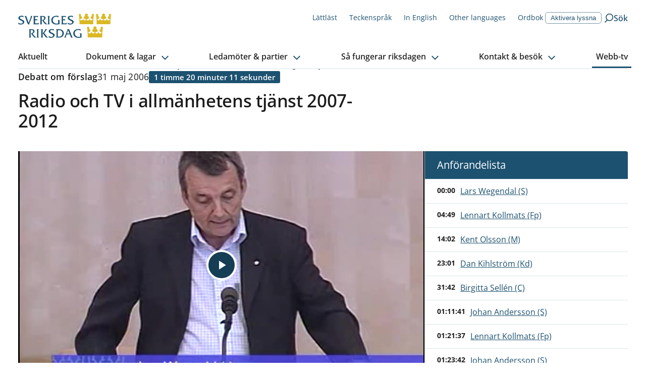

--- FILE ---
content_type: text/html; charset=utf-8
request_url: https://www.riksdagen.se/sv/webb-tv/video/debatt-om-forslag/radio-och-tv-i-allmanhetens-tjanst-2007-2012_gt01kru28/?pos=5873
body_size: 55432
content:
<!DOCTYPE html><html lang="sv"><head><meta charSet="utf-8"/><meta name="viewport" content="width=device-width"/><meta name="next-head-count" content="2"/><link rel="preload" href="/fonts/fonts.css" as="style"/><link rel="stylesheet" href="/fonts/fonts.css"/><link rel="preload" href="/_next/static/css/034116337532a741.css" as="style"/><link rel="stylesheet" href="/_next/static/css/034116337532a741.css"/><noscript data-n-css=""></noscript><script defer="" nomodule="" src="/_next/static/chunks/polyfills-78c92fac7aa8fdd8.js"></script><script defer="" src="/_next/static/chunks/d6e1aeb5.d28ac93f5e156bf0.js"></script><script defer="" src="/_next/static/chunks/4483.fec784cd322c8ebb.js"></script><script defer="" src="/_next/static/chunks/5675.9d8b31eeef586336.js"></script><script defer="" src="/_next/static/chunks/9755.88e203c7adba3697.js"></script><script defer="" src="/_next/static/chunks/8567.370dfcc5ac1fe1fc.js"></script><script defer="" src="/_next/static/chunks/6648.961c334024599a0f.js"></script><script defer="" src="/_next/static/chunks/2152.8b48d4995bb53743.js"></script><script defer="" src="/_next/static/chunks/5155.cfb7a80b88ee47c6.js"></script><script defer="" src="/_next/static/chunks/7735.21a4b32409a3444d.js"></script><script src="/_next/static/chunks/webpack-243f9ce8559f02c1.js" defer=""></script><script src="/_next/static/chunks/framework-945b357d4a851f4b.js" defer=""></script><script src="/_next/static/chunks/main-91c59ba8ca859a50.js" defer=""></script><script src="/_next/static/chunks/pages/_app-2bc2d26e897659b6.js" defer=""></script><script src="/_next/static/chunks/605-2485da787dea7d5f.js" defer=""></script><script src="/_next/static/chunks/pages/sv/%5B%5B...slug%5D%5D-8ad1b92222ac3731.js" defer=""></script><script src="/_next/static/7DDlUJgW38fs_NFm8fSFD/_buildManifest.js" defer=""></script><script src="/_next/static/7DDlUJgW38fs_NFm8fSFD/_ssgManifest.js" defer=""></script><style data-styled="" data-styled-version="6.1.13">html,body,div,span,applet,object,iframe,h1,h2,h3,h4,h5,h6,p,blockquote,pre,a,abbr,acronym,address,big,cite,code,del,dfn,em,img,ins,kbd,q,s,samp,small,strike,strong,sub,sup,tt,var,b,u,i,center,dl,dt,dd,menu,ol,ul,li,fieldset,form,label,legend,table,caption,tbody,tfoot,thead,tr,th,td,article,aside,canvas,details,embed,figure,figcaption,footer,header,hgroup,main,menu,nav,output,ruby,section,summary,time,mark,audio,video{margin:0;padding:0;border:0;font-size:100%;font:inherit;vertical-align:baseline;}/*!sc*/
article,aside,details,figcaption,figure,footer,header,hgroup,main,menu,nav,section{display:block;}/*!sc*/
*[hidden]{display:none;}/*!sc*/
body{line-height:1;}/*!sc*/
menu,ol,ul{list-style:none;}/*!sc*/
blockquote,q{quotes:none;}/*!sc*/
blockquote:before,blockquote:after,q:before,q:after{content:'';content:none;}/*!sc*/
table{border-collapse:collapse;border-spacing:0;}/*!sc*/
:root{--color-black:#1b1b1b;--color-black-inactive:#545454;--color-black-60:#545454;--color-black-20:#d1d1d1;--color-black-10:#e8e8e8;--color-white:#fff;--color-blue-160:#0b202d;--color-blue-125:#153d54;--color-blue-100:#1c5170;--color-blue-60:#7797a9;--color-blue-25:#c6d3db;--color-blue-15:#dde5ea;--color-blue-05:#f4f6f8;--color-link-100:#1c5170;--color-sky-100:#75b2dd;--color-sky-60:#acd1eb;--color-sky-20:#e3f0f8;--color-sky-10:#f1f7fc;--color-raspberry-100:#c41e3a;--color-raspberry-60:#dc7889;--color-raspberry-20:#f3d2d8;--color-raspberry-10:#f9e9eb;--color-moss-100:#3a7728;--color-moss-60:#89ad7e;--color-moss-25:#d8e4d4;--color-moss-15:#ebf1ea;--color-mandarin-100:#e28c05;--color-mandarin-20:#f9e8cd;--color-mandarin-10:#fcf3e6;--color-plum-100:#512654;--color-plum-20:#dcd4dd;--color-plum-10:#eee9ee;--color-lemon-100:#e0ed44;--color-lemon-80:#ebf387;--color-lemon-20:#f9fbda;--color-lemon-10:#fcfdec;--color-red-100:#c41e3a;--color-red-20:#f9e9eb;--color-keyboard-focus:#d28304;--fontSize-56:5.6rem;--fontSize-42:4.2rem;--fontSize-40:4rem;--fontSize-36:3.6rem;--fontSize-35:3.5rem;--fontSize-32:3.2rem;--fontSize-31:3.1rem;--fontSize-30:3rem;--fontSize-29:2.9rem;--fontSize-28:2.8rem;--fontSize-24:2.4rem;--fontSize-22:2.2rem;--fontSize-21:2.1rem;--fontSize-20:2rem;--fontSize-18:1.8rem;--fontSize-16:1.6rem;--fontSize-15:1.5rem;--fontSize-14:1.4rem;--fontSize-12:1.2rem;--fontSize-body-sm:var(--fontSize-16);--fontSize-body-md:var(--fontSize-18);--fontWeight-extrabold:700;--fontWeight-bold:600;--fontWeight-semibold:550;--fontWeight-regular:400;--fontFamily-primary:'Open Sans','Segoe UI',Tahoma,sans-serif;--fontFamily-secondary:'Open Sans','Segoe UI',Tahoma,sans-serif;--fontFamily-mono:'Courier New',Courier,monospace;--grid-column-gap:4rem;--grid-row-gap:4rem;--spacing-1:1.2rem;--spacing-2:2.4rem;--spacing-3:3.6rem;--spacing-4:4.8rem;}/*!sc*/
html{font-size:62.5%;}/*!sc*/
body{font-family:var(--fontFamily-primary);font-size:var(--fontSize-16);font-weight:var(--fontWeight-regular);line-height:1.625;}/*!sc*/
@media (min-width: 768px){body{font-size:var(--fontSize-18);line-height:1.6111111111111112;}}/*!sc*/
h1,h2,h3,h4,h5,h6{font-family:var(--fontFamily-secondary);font-weight:var(--fontWeight-semibold);margin-bottom:1.6rem;}/*!sc*/
ul,ol{margin:0;padding:0;}/*!sc*/
ul,ol,p{margin-bottom:2.4rem;}/*!sc*/
strong{font-weight:bold;}/*!sc*/
em{font-style:italic;}/*!sc*/
mark,.traff-markering{background-color:var(--color-lemon-80);}/*!sc*/
a{color:var(--color-link-100);}/*!sc*/
[href^='mailto']{overflow-wrap:anywhere;}/*!sc*/
meter::-webkit-meter-bar,meter::-webkit-meter-optimum-value{background:transparent;}/*!sc*/
meter::-moz-meter-bar{background:none;}/*!sc*/
*:focus-visible{outline:none;}/*!sc*/
.keyboard-focus *:focus{outline:0.2rem solid var(--color-keyboard-focus);}/*!sc*/
.keyboard-focus .focus-inline:focus,.keyboard-focus .focus-inline *:focus{outline-offset:-0.2rem;}/*!sc*/
*,*::before,*::after{box-sizing:border-box;}/*!sc*/
html{scroll-behavior:smooth;}/*!sc*/
html,body{height:100%;}/*!sc*/
body{color:var(--color-black);background-color:var(--color-white);}/*!sc*/
#__next{height:100%;}/*!sc*/
#__next-route-announcer__{display:none;}/*!sc*/
data-styled.g7[id="sc-global-kVbIgJ1"]{content:"sc-global-kVbIgJ1,"}/*!sc*/
</style></head><body><div id="__next"><style>
    #nprogress {
      pointer-events: none;
    }
    #nprogress .bar {
      background: var(--color-blue-60);
      position: fixed;
      z-index: 9999;
      top: 0;
      left: 0;
      width: 100%;
      height: 3px;
    }
    #nprogress .peg {
      display: block;
      position: absolute;
      right: 0px;
      width: 100px;
      height: 100%;
      box-shadow: 0 0 10px var(--color-blue-60), 0 0 5px var(--color-blue-60);
      opacity: 1;
      -webkit-transform: rotate(3deg) translate(0px, -4px);
      -ms-transform: rotate(3deg) translate(0px, -4px);
      transform: rotate(3deg) translate(0px, -4px);
    }
    #nprogress .spinner {
      display: block;
      position: fixed;
      z-index: 1031;
      top: 15px;
      right: 15px;
    }
    #nprogress .spinner-icon {
      width: 18px;
      height: 18px;
      box-sizing: border-box;
      border: solid 2px transparent;
      border-top-color: var(--color-blue-60);
      border-left-color: var(--color-blue-60);
      border-radius: 50%;
      -webkit-animation: nprogresss-spinner 400ms linear infinite;
      animation: nprogress-spinner 400ms linear infinite;
    }
    .nprogress-custom-parent {
      overflow: hidden;
      position: relative;
    }
    .nprogress-custom-parent #nprogress .spinner,
    .nprogress-custom-parent #nprogress .bar {
      position: absolute;
    }
    @-webkit-keyframes nprogress-spinner {
      0% {
        -webkit-transform: rotate(0deg);
      }
      100% {
        -webkit-transform: rotate(360deg);
      }
    }
    @keyframes nprogress-spinner {
      0% {
        transform: rotate(0deg);
      }
      100% {
        transform: rotate(360deg);
      }
    }
  </style></div><script id="__NEXT_DATA__" type="application/json">{"props":{"pageProps":{"status":"RESOLVED","contentApiData":{"contentLink":{"guidValue":"b246bfdd-aa8b-44c0-a130-07d29cafa356","language":{"link":"https://www.riksdagen.se/sv/webb-tv/video/","displayName":"svenska","name":"sv"}},"name":"Video","language":{"link":"https://www.riksdagen.se/sv/webb-tv/video/","displayName":"svenska","name":"sv"},"contentType":["OpenDataVideoDocumentRootPage"],"url":"https://www.riksdagen.se/sv/webb-tv/video/debatt-om-forslag/radio-och-tv-i-allmanhetens-tjanst-2007-2012_gt01kru28/?pos=5873","metadata":{"title":"Radio och TV i allmänhetens tjänst 2007-2012 (Debatt om förslag 31 maj 2006)","siteTitle":"Sveriges riksdag","formattedTitle":"Radio och TV i allmänhetens tjänst 2007-2012 (Debatt om förslag 31 maj 2006) | Sveriges riksdag","image":"https://mhdownload.riksdagen.se/posterframe/2442209190026609021.jpg","imageType":"image/jpeg","imageWidth":1280,"imageHeight":720,"imageAltText":"Radio och TV i allmänhetens tjänst 2007-2012","video":"https://mhdownload.riksdagen.se/VOD1/PAL169/2442209190026609021_480p.mp4","videoType":"video/mp4","videoWidth":1280,"videoHeight":720,"videoDuration":8411,"videoPublicationDate":"2022-09-19T15:01:41Z","noIndex":false,"noFollow":false,"canonicalUrl":"https://www.riksdagen.se/sv/webb-tv/video/debatt-om-forslag/radio-och-tv-i-allmanhetens-tjanst-2007-2012_gt01kru28/","language":"sv","languageIsRightToLeft":false,"fallbackLanguages":[],"fallbackLanguageIsRightToLeft":{},"alternateUrls":{"sv":"https://www.riksdagen.se/sv/webb-tv/video/debatt-om-forslag/radio-och-tv-i-allmanhetens-tjanst-2007-2012_gt01kru28/"},"systemMessages":[]},"readspeaker":{"enabled":true},"body":"","contentArea":null,"pageAnchorLinks":[],"title":"Radio och TV i allmänhetens tjänst 2007-2012","subTitle":"Debatt om förslag","date":"2006-05-30T22:00:00Z","documentId":"GT01KrU28","documentTypeHeading":"Betänkande 2005/06:KrU28","documentType":"bet","content":"Sammanfattning\u003cbr /\u003e\u003cbr /\u003eI betänkandet behandlas proposition 2005/06:112 Viktigare än någonsin! Radio och TV i allmänhetens tjänst 2007-2012 samt motioner väckta med anledning av propositionen och motioner väckta i andra sammanhang, främst under allmänna motionstiden 2005.\u003cbr /\u003e\u003cbr /\u003eUtskottet tillstyrker regeringens förslag till villkor och riktlinjer som ska gälla under kommande tillståndsperiod för den radio- och TV-verksamhet i allmänhetens tjänst som bedrivs av Sveriges Radio AB, Sveriges Television AB (SVT) och Sveriges Utbildningsradio AB. Riktlinjerna för företagen ska enligt förslaget i huvudsak vara oförändrade. Programverksamheten ska präglas av oberoende och stark integritet och bedrivas självständigt, och programföretagen ska erbjuda ett varierat utbud av hög kvalitet som speglar hela landet.","speakers":[{"party":"S","speaker":"Lars Wegendal (S)","speakerShort":"Lars Wegendal","speechNumber":107,"speechSeconds":378,"speechText":"\r\nHerr talman! Kulturutskottet ska nu debattera ett betänkande som behandlar regeringens proposition \r\nViktigare än någonsin! Radio och TV i allmänhetens tjänst 2007-2012\r\n, ett antal motioner med anledning av propositionen och dessutom ett antal motioner som berör det här området och som avlämnats under den allmänna motionstiden.\r\nMen först, herr talman, vill jag beklaga att kultur- och utbildningsministern, Pagrotsky, inte kommer att delta i debatten. Självklart hade han ambitionen att delta i denna viktiga debatt. Tyvärr blev det så i tidsplaneringen att debatten i dag kolliderade med utdelandet av det internationellt uppmärksammade Astrid Lindgren-priset, en ceremoni där ministern bara måste delta.\r\nBåde vi och departementet har haft diskussioner med kammarkansliet för att få detta ärende flyttat i ärendebehandlingen under dagen men tyvärr utan framgång. Debatten får alltså föras utan ministern, men jag hoppas att debatten trots detta kommer att bli både ingående och intressant.\r\nHerr talman! Utskottets majoritet tillstyrker regeringens förslag till villkor och riktlinjer som ska gälla under den kommande tillståndsperioden för Sveriges Radio AB, Sveriges Television AB och Sveriges Utbildningsradio AB. Utskottet menar att riktlinjerna i huvudsak ska vara oförändrade och att programverksamheten ska präglas av oberoende och stark integritet och bedrivas självständigt.\r\nProgramföretagen ska erbjuda ett varierat utbud av hög kvalitet. Utbudet ska inte bara spegla storstadsregioner, utan som en självklarhet för ett public service-företag ska utbudet spegla hela landet. Inte bara programutbudet ska ha en decentraliserad profil, utan även programföretagens organisation ska vara decentraliserad.\r\nUtskottet föreslår, i likhet med regeringen, att ambitionsnivån ska höjas vad gäller insatser för barn och unga och för funktionshindrade. Utskottet föreslår att minst 65 % av sändningstiden för Sveriges Televisions förstagångssändningar med svenskt ursprung ska textas. Utskottet föreslår att sändningstillstånden ska gälla under perioden den 1 januari 2007 till den 31 december 2012.\r\nGranskningsnämnden får i utskottets förslag en stärkt roll under tillståndsperioden och ska bland annat bedöma hur programföretagen levt upp till sitt uppdrag under tillståndsperioden.\r\nNär det gäller finansieringen av public service är utskottets majoritet av uppfattningen att den även fortsättningsvis ska finansieras av tv-avgiftsmedel. I det sammanhanget föreslår utskottet att en vidare definition av begreppet tv-mottagare införs i lagen om tv-avgift.\r\nI betänkandet föreslår utskottet ett tillkännagivande till regeringen. Bakgrunden till detta tillkännagivande är den diskussion som under de senaste månaderna uppstått om Sveriges Televisions möjligheter att sälja rättigheter till offentlig visning. Utskottet menar i tillkännagivandet att regeringen ska analysera och klargöra vilka möjligheter SVT har att sälja rättigheter och hur denna verksamhet förhåller sig till den grundläggande principen att SVT:s sändningar ska vara tillgängliga för allmänheten utan villkor om särskild betalning utöver den redan erlagda tv-avgiften. Men utskottet menar också att regeringen i detta sammanhang också bör belysa gränsdragningen mellan SVT:s kärnverksamhet och kompletterande verksamhet å ena sidan och sidoverksamhet å andra sidan.\r\nHerr talman! En rad motioner behandlas i betänkandet. Samtliga motionsyrkanden avslås i betänkandet. Detta har resulterat i 35 reservationer och fem särskilda yttranden. Det är säkert kring dessa avvikande uppfattningar som debatten kommer att kretsa, en debatt som jag hoppas tydliggör de olika partiernas uppfattning om villkoren för public service-bolagen. Det är en debatt som jag ser fram emot och som jag nu hoppas att talmannen kan öppna genom att ge ordet till den första partiföreträdaren.\r\n","stakeholderId":"00000000-0000-0000-0000-000000000000","stakeholderId2":"0700714424203","startPosition":0,"stakeholderImage":"https://data.riksdagen.se/filarkiv/bilder/ledamot/0700714424203_200.jpg","stakeholderLink":"https://www.riksdagen.se/sv/ledamoter-och-partier/ledamot/lars-wegendal_0700714424203/","partyImage":{"conversions":{"original":{"width":536,"height":536,"contentType":"image/png","url":"https://bilder.riksdagen.se/publishedmedia/e9omiy7wkxkhts7ptwal/Symbol_Socialdemokraterna-_134px.png"},"xSmall":{"width":24,"height":24,"formatWidth":24,"formatHeight":24,"formatAspectRatio":1,"contentType":"image/png","url":"https://bilder.riksdagen.se/publishedmedia/s9cruyxt3evej4nolheo/Symbol_Socialdemokraterna__134px.png"},"small":{"width":68,"height":68,"formatWidth":68,"formatHeight":68,"formatAspectRatio":1,"contentType":"image/png","url":"https://bilder.riksdagen.se/publishedmedia/p2copj91088gw0mdpzq8/Symbol_Socialdemokraterna__134px.png"},"medium":{"width":125,"height":125,"formatWidth":125,"formatHeight":125,"formatAspectRatio":1,"contentType":"image/png","url":"https://bilder.riksdagen.se/publishedmedia/o8bf6ir2ywveuq7rxypb/Symbol_Socialdemokraterna__134px.png"},"large":{"width":320,"height":320,"formatWidth":320,"formatHeight":320,"formatAspectRatio":1,"contentType":"image/png","url":"https://bilder.riksdagen.se/publishedmedia/cj3cmk5s63xb1ihzlalj/Symbol_Socialdemokraterna__134px.png"}}}},{"party":"Fp","speaker":"Lennart Kollmats (Fp)","speakerShort":"Lennart Kollmats","speechNumber":108,"speechSeconds":642,"speechText":"\r\nHerr talman! Jag tappade mycket av inspirationen när utbildnings- och kulturministern inte kunde närvara. Jag noterar den prioritering som han gör när vi ska ta ett så viktigt beslut som det om sändningstillstånd i sex år för radio och tv. Men det är kanske viktigare att själv synas i bild än att ta den här viktiga debatten.\r\nDet är ett viktigt ärende som verkligen går in i alla hem och på ett eller annat sätt påverkar oss alla. Vi har alla åsikter om radio och tv, positiva eller negativa. Många samtalsämnen handlar om vad som var på tv i går eller vad som kommer. Förändringar diskuteras, och det genomförs förändringar. Ofta uppstår det också kritik mot de här förändringarna. Det är därför viktigt att vi som folkvalda också framför våra åsikter om tillgänglighet, om vem som ska sända och, faktiskt, om vad som sänds, hur det sänds, vad det ska få kosta, hur det ska finansieras. Som väl är har vi inte längre någon monopolsituation, och det ska vi verkligen tacka de borgerliga partierna för plus den så kallade marknaden.\r\nJag vill fortsätta mitt inlägg med det här med public service. Den nuvarande kulturministern kritiserar Folkpartiet av och till för att vi inte vill ha public service. Numera har han lagt till: i den form vi känner det. Först då börjar det bli lite mindre osant. Vi vill alltså definitivt ha public service, men vi tycker inte att organisationsformen är den väsentligaste.\r\nPublic service handlar i första hand om kvalitetsprogram, också om program som andra kommersiella kanaler inte skulle sända, om minoritetsprogram etcetera. Det kan också handla om sådant som upplevs som viktigt för invånarna i Sverige. Dit räknar jag faktiskt sådant som idrott i den bemärkelsen att ett landslag eller enskilda representerar Sverige i olika sammanhang, till exempel i VM i fotboll om någon vecka och i EM i friidrott i augusti i Göteborg - jag hoppas för övrigt att ni kommer dit och ser det live i stället för på tv. Till och med Melodifestivalen kan höra dit. Däremot finns det absolut andra program som inte är nödvändiga i public service, vuxenmobbning etcetera.\r\nFör några år sedan hade vi en sådan här debatt i kammaren. Jag blev uppringd efteråt av en person i ledande ställning i ett av public service-bolagen som ansåg att jag inte skulle ha synpunkter på programinnehåll, men den friheten tar jag mig alltså. Jag tycker också att det är min uppgift. Jag är inte minister, och jag ägnar mig således inte åt ministerstyre. Men riksdagsstyre ska vi definitivt kunna ha, och det är vad dagens beslut handlar om.\r\nJag är och blir mycket bekymrad över den publika jakt som jag upplever att man ibland ägnar sig åt, alltså att nå så många tittare som möjligt. Det verkar ibland som att man resonerar som så här: Nu har vi inte tillräckligt många lyssnare eller tittare i vissa åldrar. Och så försöker man koncentrera sig på dessa, men det här kan och ska inte vara ett självändamål för public service, oberoende i vilken form den finns.\r\nDäremot är tillgängligheten för funktionshindrade en stark nödvändighet. Jag är djupt besviken på att propositionen är så svag i det avseendet. Det verkar som att det är mycket viktigare att samla på sig nya kanaler än att se till att de program som sänds kan nå alla och vara tillgängliga för alla. Regeringsförslaget, som vi nu ska ta ställning till, är att år 2012 ska 65 % av förstagångssändningar med svenskt ursprung vara textade. Det är verkligen inga större ambitioner att komma med när SVT redan nu anger att de år 2005 var uppe i 54 %. Elva procentenheters förbättring på sju år är en helt oacceptabel takt, herr talman. Då hjälper det inte att utskottsmajoriteten har lyckats klämma in att SVT ska komma med en plan för hur de ska nå 100 %. Jag kallar inte det tillgänglighet för alla.\r\nVad jag också är besviken över är att Miljöpartiet har gått med på det här matta förslaget. När de hade plats i utskottet kunde man läsa följande:\r\nTextning i tv är till ovärderlig hjälp för hörselskadade men också för till exempel människor med läs- och skrivsvårigheter och invandrare. Det är viktigt att redan nu slå fast att SVT:s programtextning under tillståndsperioden efter den nuvarande, det vill säga efter 2005, ska nå upp till 100 % av förstagångssändningarna av svenskt ursprung.\r\nDet var en bra text. Nu är det uppenbart annat ljud i skällan. Man undrar förstås vad Miljöpartiet har fått i stället för att svika de hörselskadade.\r\nSamma bristande ambitionsnivå har regeringen med stödpartier för sändningar på teckenspråk för döva. Jag förstår faktiskt inte vad det har tagit åt regeringen beträffande tillgängligheten. Under åren 2007-2012 ska inget alls behöva hända på området. Utskottsmajoriteten har även här insett att det inte är bra och framställer en from formulering om att det är önskvärt att SVT höjer ambitionsnivån. Så gulligt då!\r\nEn tredje punkt som är till stor nackdel för hörselskadade är det bakgrundsljud som alltför ofta finns i radion. I tv:n kan man kompensera det med text. Utskottet skriver att det är självklart att en radio och tv i allmänhetens tjänst beaktar de svårigheter som personer med hörselnedsättning kan ha när det gäller talade inslag och pekar på att det bör beaktas av programföretagen. Vi anser att denna skrivning måste skärpas även om det sker på bekostnad av den konstnärliga eller reella upplevelsen för oss som hör.\r\nEn annan form av tillgänglighet är att ta hänsyn till de äldre i vårt samhälle, de som kanske inte längre kan ta sig till olika offentliga arrangemang som de önskar. Jag tänker inte minst på alla dem som vill men inte orkar ta sig till och vara med på en gudstjänst. Jag tror inte att jag är ensam om att uppleva att det sker en utarmning att gudstjänster i traditionell form i både radio och tv. Jag vet att det efterfrågas av många. Men det är inga högljudda grupper, och då blir det lättare att ersätta gudstjänsterna med samtal och annat.\r\nÄven en gudstjänst med psalmsång är faktiskt kultur. Det behöver inte alls nödvändigtvis alltid vara kristna gudstjänster. Att sända samtal från studio i stället för gudstjänst från kyrka eller moské är som när som när man försökte införa teoretisk slöjd i någon skola.\r\nSå till finansieringen. Folkpartiet har i många år förespråkat att public service bör sändas av många olika kanaler och finansieras på ett alternativt sätt genom fonder. Därigenom behöver vi inte ha den låsning till en stor organisation som vi har i dag. Det finns i och för sig avtal med TV 4, och det är bra. Det ger en viss variation, men det skulle kunna utökas på väldigt många olika sätt.\r\nSå länge vi har nuvarande system med licensfinansiering för att inneha tv-apparat eller mottagare för tv även om man inte tittar på SVT anser vi att det har en sådan monopolställning att det inte ska ge sig in på reklammarknaden. Man får vara bra indoktrinerad för att inte anse eller inse att all direktsponsring faktiskt är reklam.\r\nVi hade ett datum i våras när SVT tog in 43 miljoner på direktsponsringspengar. Den siffran har inte jag sett dementerad. Det är självklart att 80 miljoner, eller vad det nu kan bli för hela året, är pengar som företag troligen hade använt till annan reklam än att få sitt namn uppläst i SVT.\r\nVi anser att om SVT inte ska vara helt eller delvis öppet för reklamfinansiering får det vara så rent som möjligt. Därför har vi en reservation i det här avseendet. Vi ställer helt upp på Konkurrensverkets yttrande beträffande utredningen att man inte ska ha direktsponsring i SVT.\r\nHerr talman! Vi har ett antal ytterligare punkter i våra reservationer att ta upp såsom decentraliserad organisation för att spegla hela landet, tv-avgiften, principen för finansiering och sidoverksamheter. Men jag ser på klockan att det blir långt att ta upp det. Dessutom tror jag att Tobias Krantz senare i dag kommer att ta upp en del av detta under de sex minuters talartid han har anmält.\r\nJag står givetvis bakom alla de reservationer som Folkpartiet har med i betänkandet, men yrkar av tidsskäl bifall bara till reservationerna 2 och 16.\r\n","stakeholderId":"00000000-0000-0000-0000-000000000000","stakeholderId2":"0627722735100","startPosition":289,"stakeholderImage":"https://data.riksdagen.se/filarkiv/bilder/ledamot/0627722735100_200.jpg","stakeholderLink":"https://www.riksdagen.se/sv/ledamoter-och-partier/ledamot/lennart-kollmats_0627722735100/","partyImage":{"conversions":null}},{"party":"M","speaker":"Kent Olsson (M)","speakerShort":"Kent Olsson","speechNumber":109,"speechSeconds":628,"speechText":"\r\nHerr talman! I går var man lite glad. Då läste man att kulturministern skulle vara närvarande i dagens debatt, och det kändes väldigt bra. Vi har nämligen inte fått tillfälle att uppleva honom i den här kammaren under tiden sedan han blev kulturminister.\r\nNu såg jag honom här. Han var inne och viftade någon minut i varje fall, och det är alltid något. Men visst är det beklagansvärt att han tävlar med kronprinsessan om att stå på Skansen i stället för att vara här. Jag tror att man hade kunnat klara utdelningen med kronprinsessan utan att ministern hade varit där. Än mer känner jag att det är beklagansvärt eftersom jag satt i Public service-kommittén och var med och överlämnade betänkandet till Pagrotsky.\r\nMan kan konstatera hur farligt det är att skriva artiklar i förväg. Jag läste i Göteborgs-Posten i förra veckan. Där beskrev man just den här debatten. Man beskrev vad jag skulle säga, vad andra skulle säga och vad Pagrotsky skulle säga. Men det får man alltså inte uppleva. Det är också en del av detta. Nu övergår jag ändå till debatten som vi ska ha trots att ministern inte är närvarande.\r\nLåt mig börja med att yrka bifall till reservation nr 1. Vi står givetvis bakom alla de andra reservationerna, men jag nöjer mig med att yrka bifall till reservation nr 1.\r\nVad är public services uppgift? Det är lite grann det vi ska diskutera i dag. Här skiljer det sig åt en hel del. Enligt Socialdemokraterna och regeringen är det allt. Public service ska syssla med allt. Om möjligt ska man göra mer kommersiella program än de kommersiella program som görs i de kommersiella tv-kanalerna. Tittar- och lyssnarmaximering har blivit oerhört väsentligt, trots att man inte borde ha detta som mål.\r\nMan kan i dag fråga sig: Vad skiljer public service-programmet från de kommersiella kanalerna? Det är ungefär likadana nöjesprogram och ungefär likadana debattprogram. Denna maximering av tittarsiffror går tveklöst ut över public services uppgifter. Det blir mindre pengar över till kultur och andra public service-program. Vi anser att det är en alldeles felaktig väg att gå som man väljer att göra.\r\nPublic service måste ändå vara att vi värnar kvalitetsproduktioner, kulturprogrammen och de program som annars kanske inte skulle komma att visas i en kommersiell tv. Det är detta som är public service. Det är att man har kommenterade program, att man har nyheter och att man har program på minoritetsspråk. Man har teater och teatersändningar som man televiserar exempelvis från Operan, Dramaten eller andra ställen där teater finns.\r\nMan måste satsa ordentligt på de områden som är det riktiga public service. Man kan diskutera om det i dag har gått så långt att vissa program kostar alltför mycket. Man kan fråga sig: Vad kostar Melodifestivalen i resurser? Vi vet alla att under OS- och VM-år går det ut över kulturen. Det är inte bara något som jag säger. Jag har fått samtal från oroade människor inom SVT som säger: Vi får mindre pengar de åren som det är stora idrottsevenemang för att kunna göra reella public service-program.\r\nEn annan sak som kulturutskottets ordförande var inne på som också jag tänker ta upp här är sponsring. Det är inte utan att man blir förtvivlad när man ser hur SVT verkar. Man gick i förväg ut och sade: Vi kommer att visa er skylt - hör och häpna - 250 gånger om ni köper detta. Så fort man bytte kanal under alla idrottsevenemang gick man in med de olika företag som var med och sponsrade. Så kan det inte få gå till! Jag tror inte ens att TV 4 eller TV 3 lyckas uppnå en sådan idog annonsering i program som man lyckades med i SVT under OS.\r\nLåt mig nu sedan gå över till en del andra saker. Jag ska börja med Utbildningsradion. Utbildningsradion sänder i dag många bra program i Kunskapskanalen. Även om kostnaderna har sjunkit något jämfört med för några år sedan är det fortfarande högre kostnader än för SVT per producerad timme. Man frågar sig om UR verkligen behöver vara en egen självständig enhet och om inte den skulle kunna ingå på något sätt i SVT och i SR.\r\nVi säger i vår reservation att vi tycker att man ska se över detta. Vi tycker också att den stora utbildningsproduktionen ska köpas in från andra producenter av utbildning. På så sätt skulle man kunna få UR mer kostnadseffektivt. Det väsentliga är ju inte att UR är en egen kanal utan det väsentliga är att UR gör program. Man ska inte hänga upp sig på av vem programmen görs, utan det viktiga är att programmen blir producerade.\r\nSedan har vi det här med avgiftsfinansiering. Från vårt håll ser vi inte någon som helst anledning till att public service ska betalas via licensavgifter. Finansieringen bör givetvis gå via skattsedeln på samma sätt som annan verksamhet som man anser omistlig för människor. Av denna anledning är vi också självfallet emot den höjning av tv-licensen som regeringen föreslår.\r\nLars Wegendal nämnde under inledningen här att man öppnar upp för avgifter också på andra medier. Vi kan tänka oss att det kommer så småningom. Vi vet ju att man kan se tv på mobilen redan i dag. Man kan se tv på dator och bredband. De nya lösningarna som kommer vet vi ingenting om. Men från vår sida är det fullständigt självklart att vi inte kommer att gå med på att man tar ut motsvarande avgift. Vi säger nej till en så kallad datoravgift, som regeringen vill införa.\r\nLena Adelsohn Liljeroth kommer senare att gå upp och ta upp en del av de saker som jag inte hinner med nu. Det rör lite grann de hörselskadades möjligheter och att programmen textas. Det handlar om att människor med hörselnedsättning ska kunna höra programmen. Även de synskadade ska givetvis få bättre möjligheter att se programmen. Jag noterar detta i bara förbigående nu, och sedan tar Lena Adelsohn Liljeroth upp det i sitt anförande.\r\nAvslutningsvis, herr talman, tycker jag att detta sändningstillstånd är bättre än det tidigare. Men jag tror att det är viktigt att vi diskuterar public services roll både nu och i framtiden. Vi vet att det kommer att komma ännu fler nyheter i den digitala revolution som pågår. För oss är public service viktig; jag vill påpeka detta så att ingen har missförstått det. Men vi måste diskutera förutsättningslöst hur framtidens public service ska se ut, och vi måste även ta till vara internationella erfarenheter. Jag tror, herr talman, att vi får anledning att återkomma till detta än en gång senare.\r\n","stakeholderId":"00000000-0000-0000-0000-000000000000","stakeholderId2":"046703152205","startPosition":842,"stakeholderImage":"https://data.riksdagen.se/filarkiv/bilder/ledamot/046703152205_200.jpg","stakeholderLink":"https://www.riksdagen.se/sv/ledamoter-och-partier/ledamot/kent-olsson_046703152205/","partyImage":{"conversions":{"original":{"width":500,"height":500,"contentType":"image/png","url":"https://bilder.riksdagen.se/publishedmedia/p9df8v4c3f4fvupc7oqx/Symbol_Moderaterna_125px.png"},"xSmall":{"width":24,"height":24,"formatWidth":24,"formatHeight":24,"formatAspectRatio":1,"contentType":"image/png","url":"https://bilder.riksdagen.se/publishedmedia/s16rjb5yb9a7rmf5pijh/Symbol_Moderaterna_125px.png"},"small":{"width":68,"height":68,"formatWidth":68,"formatHeight":68,"formatAspectRatio":1,"contentType":"image/png","url":"https://bilder.riksdagen.se/publishedmedia/r6ulm1jyrpc0orxcsb39/Symbol_Moderaterna_125px.png"},"medium":{"width":125,"height":125,"formatWidth":125,"formatHeight":125,"formatAspectRatio":1,"contentType":"image/png","url":"https://bilder.riksdagen.se/publishedmedia/f4xraj7h1s3a1v3e2iv0/Symbol_Moderaterna_125px.png"},"large":{"width":320,"height":320,"formatWidth":320,"formatHeight":320,"formatAspectRatio":1,"contentType":"image/png","url":"https://bilder.riksdagen.se/publishedmedia/hxssexpfw01wb5uh3nfp/Symbol_Moderaterna_125px.png"}}}},{"party":"Kd","speaker":"Dan Kihlström (Kd)","speakerShort":"Dan Kihlström","speechNumber":110,"speechSeconds":610,"speechText":"\r\nHerr talman! Jag tycker också att det är oerhört tråkigt att inte utbildnings- och kulturministern kan vara med i vår debatt. Det handlar ju inte bara om den stund som vi har möjlighet att diskutera public service här, utan det är en lång resa som vi har gjort tillsammans - många av oss. Vi har funnits med i utredning och i diskussion i utskottet. Det här handlar om flera år. Så kommer tillfället i dag när vi ska sätta ned foten och fatta beslut om kommande tillstånd. Då har inte ministern möjlighet att vara med, vilket jag beklagar.\r\nJag har också noterat, precis som Kent Olsson sade här, att det var någon dagstidning som hade återgett ungefär vad vi skulle diskutera här i dag, att vi egentligen inte skulle säga så hemskt mycket och vad vi skulle säga från olika håll.\r\nDet är viktigt att säga att mediedebatten naturligtvis är mycket större än det som gäller just public service. Det är ju public service och det kommande sändningstillståndet vi diskuterar här i dag. Jag kan lugnt försäkra att vi kristdemokrater har förslag och synpunkter på till exempel närradion och privatradion, som vi nu inte ska diskutera här i dag.\r\nJag yrkar bifall till reservation nr 17.\r\nDet övergripande målet för statens agerande gentemot medierna måste vara att demokratin stärks och fördjupas. Tillsammans kan medierna genom debatt, nyhetsförmedling och annan information ge underlag för medborgarnas fria och självständiga ställningstaganden. Medierna ska informera, granska och vara ett forum för olika åsikter och kulturyttringar.\r\nDet är viktigt att regering och riksdag ger ett tydligt uppdrag till programföretagen som innehåller de övergripande krav och förväntningar som allmänheten har rätt att ställa på verksamheten. I de grundläggande principerna för den kommande tillståndsperioden måste bolagens skyldighet och ansvar när det gäller programinnehåll tydligt slås fast. Programmen ska uppfylla krav på saklighet, allsidighet, spegling och relevans. Regeringen skriver i propositionen att ämnesval och framställning ska ta sikte på vad som är relevant och väsentligt. Sändningsrätten ska utövas opartiskt och sakligt. Radio och tv och våra public service-bolag har en enormt stor genomslagskraft. Det gäller särskilt televisionen, där både ögat och örat tar in budskapet. Programbolagen måste därför i hela sin verksamhet agera utifrån det ansvar som detta medför.\r\nVi kristdemokrater anser att public service, eller radio och tv i allmänhetens tjänst som vi säger, inte bara har haft utan också inför framtiden har en mycket viktig uppgift att fylla. I den stora förändringsprocess som pågår på medieområdet är det viktigt att det finns kanaler med ett brett utbud av kvalitetsprogram inom alla genrer, inklusive underhållning. En viktig uppgift för public service-kanalerna är att garantera att det finns sändningar som alla har möjlighet att ta del av och som människor oavsett var de bor i vårt land kan identifiera sig med. Public service ska också vara en röst för de grupper, till exempel språkliga och etniska minoritetsgrupper eller funktionshindrade, som inte är tillräckligt intressanta för en kommersiell marknad.\r\nÄven om Kristdemokraterna delar majoritetens grundläggande synsätt på public service och dess roll i vårt samhälle saknar vi en del förslag och anser att vissa förslag borde ha fått en bättre utformning. Jag vill ta upp några av dem i mitt anförande.\r\nJag kan konstatera att vi på två områden - vad jag vet, men det kan ju ha kommit fler - har fått skrivelser och namnlistor inför dagens debatt och beslut om public service. Det handlar om Sveriges Televisions programtextning. Vi har också fått en namnlista om fler religiösa program. Detta är också viktiga inlägg i debatten. Det är välgörande, och det är viktigt för oss här i riksdagen. Men det är kanske ett ännu viktigare budskap till public service-bolagen.\r\nEn av de viktigaste sakerna med public service är tillgänglighetsfrågorna. På detta område finns stora förväntningar och krav på bolagen. Det är därför förvånande att regeringen har satt upp ett så blygsamt mål som 65 % när det gäller programtextningen för nästa tillståndsperiod. Det kräver faktiskt en förklaring från Socialdemokraterna här i dag.\r\nI utredningen som ligger till grund för det regeringsförslag som vi i dag diskuterar var vi överens om att \"funktionshindrades möjligheter att tillgodogöra sig public service-företagens utbud bör fortsatt vara en prioriterad fråga och att ambitionsnivån bör höjas. Målet bör på längre sikt vara att hela utbudet i möjligaste mån görs tillgängligt för alla medborgare.\" Det tycker jag var en bra inriktning och en bra skrivning.\r\nNär sedan regeringen väljer det blygsamma målet med en höjning från dagens 50 % - eller drygt 50 %, som vi har hört här - till 65 % vill jag markera att jag vill se en ökad ambition. Det är därför rimligt att säga till Sveriges Television att man i alla fall ska klara halva sträckan från 50 till 100 % under kommande tillståndsperiod även om det är andra som vill gå längre.\r\nProgramföretagen har ett tydligt ansvar för att programmen i ökad omfattning görs tillgängliga för personer med funktionshinder. Det som hittills har gjorts är inte tillräckligt. Programverksamheten för döva bör också ges ökad omfattning, och ambitionsnivån för Sveriges Televisions sändningar på teckenspråk bör höjas. I dag tar man inte till vara de tillfällen som ges. Som exempel kan nämnas sändningarna från Almedalen under politikerveckan förra året. Samtliga partier, tror jag, bokar teckentolkar som står på scenen nära partiledaren eller den som talar för partiet. Men tv visar inte teckentolkningen. I propositionen uttalas inga krav på textning för de digitala kanalerna. Ambitionen måste vara att även dessa på sikt ska nå samma nivå när det gäller textning.\r\nProgrambolagen har ett ansvar att spegla och förmedla olika former av kultur från hela landet. En del av denna kultur är sändningar av gudstjänster från kyrkor och andra gudstjänstlokaler. Det är därför oroande att Sveriges Television sänder allt färre gudstjänster från kyrkor och i stället sänder studiosamtal eller studiogudstjänster, som nämndes. I den gemensamma borgerliga reservationen nr 14 utvecklar vi hur vi ser på detta.\r\nI förra veckan fick vi, precis som jag nämnde, en lista, en namninsamling, där 1 336 personer efterlyser fler kristna sångprogram i tv. Det är alltså 1 336 tv-licensbetalare som inte är nöjda med utbudet. Det är en klar signal till Sveriges Television som är värd att nämna.\r\nDe tv-sända gudstjänsterna ger också tittarna en arkitektonisk och kulturell upplevelse genom att programmen sänds från kyrkor från olika tidsepoker. Det är många äldre, sjuka, funktionshindrade och andra som av olika orsaker är förhindrade att besöka en kyrka. Lika lite som ett idrottsevenemang kan speglas enbart från en studio kan en studiogudstjänst spegla och förmedla atmosfären i en kyrka. Det är faktiskt minst lika många människor som besöker gudstjänster och arrangemang i kyrkolokaler under ett år som de som besöker ett idrottsevenemang. Det visar bland annat Kulturrådets omvärldsanalys.\r\nSveriges Television bör öka andelen livsåskådningsprogram. Programbolagen har också ett ansvar att spegla den mångfald som råder i samhället. Ökad kunskap om olika religioner och trosuppfattningar bidrar till att minska fördomar och skapar ökad respekt. Sveriges Television har därför en viktig uppgift att fylla. Regeringen bör därför påtala detta i tillståndet för den kommande tillståndsperioden.\r\n","stakeholderId":"00000000-0000-0000-0000-000000000000","stakeholderId2":"0338278373318","startPosition":1381,"stakeholderImage":"https://data.riksdagen.se/filarkiv/bilder/ledamot/0338278373318_200.jpg","stakeholderLink":"https://www.riksdagen.se/sv/ledamoter-och-partier/ledamot/dan-kihlstrom_0338278373318/","partyImage":{"conversions":{"original":{"width":500,"height":500,"contentType":"image/png","url":"https://bilder.riksdagen.se/publishedmedia/bnz3yl48fswzmc8cd4m8/KD_partilogga.png"},"xSmall":{"width":24,"height":24,"formatWidth":24,"formatHeight":24,"formatAspectRatio":1,"contentType":"image/png","url":"https://bilder.riksdagen.se/publishedmedia/z2v33g0eqr65pvb5uq9v/KD_partilogga.png"},"small":{"width":68,"height":68,"formatWidth":68,"formatHeight":68,"formatAspectRatio":1,"contentType":"image/png","url":"https://bilder.riksdagen.se/publishedmedia/7jmn9l5vdyxsae2sj9rl/KD_partilogga.png"},"medium":{"width":125,"height":125,"formatWidth":125,"formatHeight":125,"formatAspectRatio":1,"contentType":"image/png","url":"https://bilder.riksdagen.se/publishedmedia/gmstvyl4fiyt1ed5p9eh/KD_partilogga.png"},"large":{"width":320,"height":320,"formatWidth":320,"formatHeight":320,"formatAspectRatio":1,"contentType":"image/png","url":"https://bilder.riksdagen.se/publishedmedia/sjyk5gmvg3rkxmy2x84o/KD_partilogga.png"}}}},{"party":"C","speaker":"Birgitta Sellén (C)","speakerShort":"Birgitta Sellén","speechNumber":111,"speechSeconds":1284,"speechText":"\r\nHerr talman! Kulturministern har tidigare i vår sagt att public service kommer att bli en valfråga. Jag brukar säga: Det tror jag inte ett dugg på, för vi kommer ju att ha det klart innan det blir sommaruppehåll. Men nu kanske det kommer att bli så. Det kommer att bli en debatt om att kulturministern svek. Jag känner mig faktiskt mycket ledsen.\r\nInnan år 2010 har vi massor att göra. Jag tänker inte på det faktum att vi fyra borgerliga partier har mycket att göra under den kommande mandatperioden, vilket i och för sig är sant. Nej, jag tänker på att vi här i denna riksdag har fattat beslut om att Sverige ska vara handikappanpassat år 2010.\r\nBara inom det område som vi i dag debatterar, nämligen radio och tv, behöver mycket göras för att nå upp till en fullständig handikappanpassning. Egentligen är det bara Folkpartiet som har tagit fasta på det och sagt att 100 % av förstagångssändningarna med svenskt ursprung i tv:s huvudkanaler ska vara textade år 2010. Det är bra, och jag ger därför Folkpartiet en eloge för detta.\r\nMen ändå är det inte tillräckligt. Det har kommit till vår kännedom att när vi i betänkandet har skrivit \"förstagångssända svenska tv-program\" så menas program som är svenskproducerade, det vill säga producerade i Sverige. Har det då någon praktisk betydelse? Ja, program som till exempel OS-sändningarna från Turin och andra stora internationella sportevenemang är visserligen sända med svenskt tal, men eftersom de är producerade av utländska programbolag räknas de inte som svenskproducerade och behöver inte textas vid första sändning i Sverige. Visst låter det krångligt och tråkigt?\r\nDet medför alltså att vi har valt fel ord i sändningstillståndet. Det borde ha stått \"svenskspråkiga förstagångssändningar\". Jag önskar att vi hade fått kunskap om detta tidigare, för då hade vi säkert skrivit så i betänkandet. Eller vad säger Johan Andersson om det?\r\nJag inser att det i dag är svårt att göra något åt det. Vi kan förstås yrka återremiss, vilket jag tror skulle kunna gå igenom här i riksdagen. Men vi kan också vara vaksamma och uppmärksamma på utvecklingen när det gäller hur många svenskspråkiga förstasändningar SVT kommer att texta. Vi kan ge SVT en chans att själva välja att texta de svensktalade program som inte är svenskproducerade. Om vi då ser att de inte lever upp till förslaget om att texta vid första sändning, anser jag att deras trovärdighet blir skadad om de inte ställer upp och textar programmen så att de hörselskadade ska kunna följa med vad som händer i bland annat nyhets- och debattprogram.\r\nJag undrar om herr talman vet hur många det är i Sverige som är hörselskadade. Jo, av de nio miljoner invånare vi har är det faktiskt ungefär 600 000 som är mer eller mindre hörselskadade. Det är klart och tydligt en humanitär och demokratisk fråga att dessa människor ska få ta del av svenskspråkiga förstasändningar i SVT. Nu står det dessvärre inte så i betänkandet utan det står \"förstagångssända svenska tv-program\".\r\nDen texten blev jag uppmärksammad på via ett brev från Hörselskadades Riksförbund, och jag blev mycket illa berörd över att det fungerar så att program som det är svenskt tal på men som är producerade i annat land inte räknas in bland de program som ska textas.\r\nDet fick mig att fundera på vad som kommer att hända i framtiden med programmen i tv. Vi vet att SVT producerar färre och färre program själva. De köper i stället väldigt många program av andra producenter. Kan vi lita på att SVT kommer att köpa program som är producerade i Sverige eller kommer de att köpa från utländska producenter och ändå ha svenskt tal för att det kanske är svenskar som deltar i programmet? Kommer de att texta exempelvis sändningar från OS, VM och Melodifestivalen i framtiden? Vår text i betänkandet kan bli ett kryphål för SVT att slippa undan. Jag hoppas att denna konspirationsteori som jag målar upp inte kommer att bli något som SVT kommer att utnyttja för att slippa kostnaden för att texta vid förstasändning. Så illa kan det väl inte bli? Men jag kan ändå inte låta bli att önska att vi i utskottet hade skrivit \"svenskspråkiga förstasändningar\". Då hade jag sluppit den här oron.\r\nJag hade tänkt få svar på detta från kulturministern i dag. Men jag hoppas att Johan Andersson i stället kan svara på vad han tycker om det problem som jag skissar upp.\r\nHade vi bott i Storbritannien eller USA hade denna fråga inte behövt vara ett orosmoln, för där har de målsättningen att texta alla engelsktalande program vid första sändningen, och det är oändligt många fler än de svenska program som SVT behöver texta.\r\nNär utskottet varit på besök hos SVT och vi har frågat om textningen, har vi fått svaret att det är så dyrt att texta. Jag tror faktiskt att det är en prioriteringsfråga, och jag hoppas verkligen att vi kommer att uppleva att SVT textar minst 65 % inom några år i alla sina kanaler, och att de når upp till 100 % innan år 2010 när vi ska ha handikappanpassat landet. Och det utan att vi i riksdagen behöver påpeka det. Tekniken utvecklas snabbt, och textningen blir säkert både lättare och billigare i framtiden.\r\nHerr talman! Jag har talat väldigt mycket om textning, men det är för att jag vill att regeringen och Socialdemokraterna, i dag Johan Andersson, ska svara på min oro och förhoppningsvis deklarera att även ni känner oro över hur SVT kommer att tolka den skrivning som majoriteten i utskottet står bakom. För att vara ärlig har alla vi partier en felaktig formulering, som jag ser det.\r\nJag kommer inte att yrka återremiss i dag, men jag och Centerpartiet kommer att hålla koll på utvecklingen när den nya tillståndsperioden har börjat. Jag hoppas innerligt att jag kommer att få höra från Johan Andersson att han har samma syn på oron när det gäller de svenskproducerade programmen som jag har.\r\nAllt som vi har skrivit står vi naturligtvis bakom, men det finns några andra områden som jag skulle vill lyfta fram i korthet utan att utveckla, på grund av tiden. Det vi vill lyfta fram är att\r\nstörande bakgrundsljud måste undvikas,\r\nsynskadade ska kunna ta del av tv-program genom uppläst textremsa och syntolkning - alla synskadade har inte digital mottagning där ju möjligheten ges,\r\nSVT:s sändningar på teckenspråk bör öka,\r\nSverige och Finland bör upprätthålla det tv-samarbete som pågått under många år,\r\nhushållen i Norden bör få möjlighet att ta emot och sända minst en kanal från vart och ett av de nordiska länderna - det hoppas jag att Lars Wegendal stöttar,\r\ntv-gudstjänster ska sändas från kyrkor, och\r\nvi vill ha decentraliserad organisation för att spegla hela landet.\r\nEn fråga som utskottet är överens om är att frågan om lokaliseringen av dövas tv i Leksand ska beredas ytterligare innan den eventuellt kommer upp till diskussion i riksdagen. Det gemensamma beslutet är jag tacksam över, så att vi kan hantera frågan seriöst innan beslut ska fattas i frågan om dess framtida stationering.\r\nHerr talman! Jag står bakom alla våra reservationer men yrkar bifall bara till reservation 18 under punkt 13. Den handlar om att vi anser att det är väldigt viktigt att SVT tar på sig ansvaret för att texta alla sina kanaler. I dag vill de inte texta SVT 24 utan vill att den kanalen ska stå utanför det som de är skyldiga att texta. Jag förstår inte det resonemanget. Bland alla de 600 000 hörselskadade i Sverige finns oerhört många gamla människor. De sitter hemma och följer till exempel debatterna här i riksdagen och även annat som sänds i SVT 24. Varför ska de inte få dessa program textade när det är direktsändning?\r\n","stakeholderId":"00000000-0000-0000-0000-000000000000","stakeholderId2":"0185503778507","startPosition":1902,"stakeholderImage":"https://data.riksdagen.se/filarkiv/bilder/ledamot/0185503778507_200.jpg","stakeholderLink":"https://www.riksdagen.se/sv/ledamoter-och-partier/ledamot/birgitta-sellen_0185503778507/","partyImage":{"conversions":{"original":{"width":500,"height":500,"contentType":"image/png","url":"https://bilder.riksdagen.se/publishedmedia/n8ppx8bt2189jfei9f7g/Symbol_Centern_125.png"},"xSmall":{"width":24,"height":24,"formatWidth":24,"formatHeight":24,"formatAspectRatio":1,"contentType":"image/png","url":"https://bilder.riksdagen.se/publishedmedia/ng88uivi5xdplwxfsnoe/Symbol_Centern_125.png"},"small":{"width":68,"height":68,"formatWidth":68,"formatHeight":68,"formatAspectRatio":1,"contentType":"image/png","url":"https://bilder.riksdagen.se/publishedmedia/jntefwj7nr0dr7yeojv8/Symbol_Centern_125.png"},"medium":{"width":125,"height":125,"formatWidth":125,"formatHeight":125,"formatAspectRatio":1,"contentType":"image/png","url":"https://bilder.riksdagen.se/publishedmedia/wtu68mra5h2wio1e7vzv/Symbol_Centern_125.png"},"large":{"width":320,"height":320,"formatWidth":320,"formatHeight":320,"formatAspectRatio":1,"contentType":"image/png","url":"https://bilder.riksdagen.se/publishedmedia/t1cxmh6vk2olrgltat9j/Symbol_Centern_125.png"}}}},{"party":"S","speaker":"Johan Andersson (S)","speakerShort":"Johan Andersson","speechNumber":112,"speechSeconds":686,"speechText":"\r\nHerr talman! Det känns roligt att återigen stå här i talarstolen och diskutera radio- och tv-frågor. Det här är tredje gången som jag debatterar dessa frågor i kammaren och trots att jag är relativt ny som ledamot börjar den här debatten kännas bekant. I en tid när borgerlig politik ibland kan vara svår att känna igen är det tryggt att debattera ett ämne där de ideologiska skiljelinjerna är så tydliga.\r\nNär jag står här i talarstolen kan jag återigen konstatera att vi är många som värnar public service. Det gläder mig att det i Sverige i dag, alliansen till trots, finns en bred samsyn över blockgränserna om vad public service är och bör vara i framtiden. Jag konstaterar samtidigt att det alltjämt finns två partier som skiljer sig från mängden, två partier som vill göra sig av med den svenska modellen och därmed avveckla public service. En dag kommer dessa två partier att vilja omvandla sina idéer till handling. Detta kan göra mig orolig för framtiden för public service.\r\nHerr talman! Mediepolitiken berör oss alla. De beslut som vi fattar i riksdagen i dag påverkar vad vi ser på tv i morgon. Eftersom en genomsnittlig svensk spenderar nästan sex timmar om dagen på mediekonsumtion är det lätt att förstå vilken effekt våra beslut får i människors vardag.\r\nMediepolitiken påverkar också själva kärnan i demokratin. I dagens demokrati spelar medierna en unik roll som förmedlare mellan staten och folket. Medier i allmänhet, och tv i synnerhet, är i dag de viktigaste redskapen i den moderna demokratin. I det fria utbytet av information och idéer har tv:n blivit det naturliga centret.\r\nI det moderna medielandskapet är det viktigt att slå vakt om mångfalden. Lika självklart som att det finns kommersiellt reklamfinansierade kanaler är det att de inte räcker till. Vi behöver någonting mer. Vi behöver etermedier som står oberoende, självständiga från både stat och marknad, medier som med ett brett och mångsidigt utbud kan erbjuda ett alternativ till de strömlinjeformade kommersiella kanalerna. Det vi behöver är radio och tv i allmänhetens tjänst.\r\nHerr talman! Det svenska medielandskapet har genomgått en fantastisk utveckling de senaste åren. I dag kan jag med glädje konstatera att svenska tv-tittare har ett större utbud av radio och tv än någonsin. Samtidigt konstaterar jag att fler kanaler inte alltid lett till mer att titta på.\r\nEnligt Granskningsnämndens senaste rapport om det svenska tv-utbudet stod nyheter och faktaprogram för över 40 % av SVT:s samlade produktion. Motsvarande siffra för Kanal 5 var 6 %. För TV 3 var den 4 %. På den kommersiella marknaden är nyheter och samhällsprogram inga storsäljare.\r\nI ljuset av dagens utveckling kan vi tydligt se att public service är viktigare än någonsin. Det är viktigt för demokratin. Det är viktigt för att erbjuda en bredd som ingen annan har. Framför allt är public service viktigare än någonsin för att skapa en balans på mediemarknaden.\r\nHerr talman! Statistiken talar sitt tydliga språk. Marknaden har inget större intresse av att göra radio och tv i allmänhetens tjänst. Trots detta vill de två största borgerliga partierna att just marknaden ska ta allt större plats i den svenska tv-etern.\r\nFolkpartiet presenterar det kanske mest långtgående förslaget. De vill sälja public service-bolagen. Samtidigt vill de förändra finansieringsmetoden för public service. I stället för dagens licenssystem ska finansieringen göras tillgänglig för alla i speciella fonder.\r\nFolkpartiets förslag är naivt och cyniskt. Med Folkpartiets fonder fjärmar vi oss så radikalt från public service-tanken att vi inte längre kan tala om en radio och tv i allmänhetens tjänst. De internationella erfarenheterna visar dessutom att detta inte är något att sträva efter.\r\nI jämförelse framstår Moderaternas syn på public service som nästan måttlig. Samtidigt är det ett drastiskt avsteg från den politik som det råder en sådan bred samsyn om. Moderaternas förslag handlar om att begränsa och minimera public service-bolagens ställning så att fler kommersiella aktörer kan träda fram. Moderaternas förslag kommer att resultera i mycket mindre public service. Ur en demokratisk synpunkt är detta minst sagt problematiskt.\r\nDet tål också att sägas något om den moderata retoriken. I en av reservationerna skriver partiet att \"public service-verksamheten ska stå fri och oberoende från påtryckningar, såväl kommersiella som politiska\".\r\nSamtidigt vill Moderaterna begränsa och smalna av public service-bolagens verksamhet. Moderaterna talar om frihet men vill införa begränsningar. Det är en form av läpparnas bekännelse som är oerhört populär i moderata kretsar för tillfället. Det är ytterligare ett bevis på att den moderata retoriken inte alltid går hand i hand med politiken.\r\nMed ett bifall till de moderata reservationerna här i kammaren skulle vi gå från en folkligt förankrad public service, med både bredd och djup, till en smal television för det som ingen annan vill befatta sig med. Det är en demokratiskt vansklig politik som Moderaterna vill föra.\r\nHerr talman! Jag vill också säga några ord om några av de andra reservationerna. Vad gäller textning är vår ambition att alla förstagångssändningar på svenska ska vara textade. I det förra avtalet lade vi ribban på 50 %. Nu höjer vi miniminivån upp till 65 %. Visar det sig att bolagen klarar mer ska de självklart göra mer. Samtidigt vill vi öka kraven på kvalitet. Procentsatserna är delar i en process, de är steg i riktning mot full textning.\r\nJag vill också säga något om de extra avgifterna för SVT:s sändningar. Självklart tänker jag på den debatt som pågått om ifall SVT får ta ut avgifter av krögare som visar matcher från VM på storbilds-tv. Vi har från kulturutskottets sida bett regeringen att se över frågan. Det ligger i allas intresse att reglerna blir så tydliga som möjligt. Samtidigt är diskussionen ett tydligt exempel på den frihet som SVT har. Det är tack vare den svenska modellen med fri television som sådana här diskussioner kan äga rum.\r\nHerr talman! Våra public service-bolag är centrala för den svenska demokratin. De garanterar mångfalden i den fria debatten och spelar en avgörande roll för att balansera den alltmer kommersialiserade mediemarknaden.\r\nPublic service-bolagen är också oerhört uppskattade. SVT, SR och UR ligger ständigt i topp i mätningar av allmänhetens förtroende. Trots detta vill de två största borgerliga partierna avveckla public service så som vi känner den i dag. De vill dräpa Bolibompadraken och sälja tv-huset.\r\nDen 17 september ser ut att bli sanningens minut för public service. Det är då framtiden för radio och tv i allmänhetens tjänst kommer att avgöras. Skillnaderna är tydliga.\r\nHerr talman! Jag yrkar bifall till utskottets förslag i betänkandet och avslag på samtliga reservationer.\r\n","stakeholderId":"00000000-0000-0000-0000-000000000000","stakeholderId2":"0180442748612","startPosition":4301,"stakeholderImage":"https://data.riksdagen.se/filarkiv/bilder/ledamot/0180442748612_200.jpg","stakeholderLink":"https://www.riksdagen.se/sv/ledamoter-och-partier/ledamot/johan-andersson_0180442748612/","partyImage":{"conversions":{"original":{"width":536,"height":536,"contentType":"image/png","url":"https://bilder.riksdagen.se/publishedmedia/e9omiy7wkxkhts7ptwal/Symbol_Socialdemokraterna-_134px.png"},"xSmall":{"width":24,"height":24,"formatWidth":24,"formatHeight":24,"formatAspectRatio":1,"contentType":"image/png","url":"https://bilder.riksdagen.se/publishedmedia/s9cruyxt3evej4nolheo/Symbol_Socialdemokraterna__134px.png"},"small":{"width":68,"height":68,"formatWidth":68,"formatHeight":68,"formatAspectRatio":1,"contentType":"image/png","url":"https://bilder.riksdagen.se/publishedmedia/p2copj91088gw0mdpzq8/Symbol_Socialdemokraterna__134px.png"},"medium":{"width":125,"height":125,"formatWidth":125,"formatHeight":125,"formatAspectRatio":1,"contentType":"image/png","url":"https://bilder.riksdagen.se/publishedmedia/o8bf6ir2ywveuq7rxypb/Symbol_Socialdemokraterna__134px.png"},"large":{"width":320,"height":320,"formatWidth":320,"formatHeight":320,"formatAspectRatio":1,"contentType":"image/png","url":"https://bilder.riksdagen.se/publishedmedia/cj3cmk5s63xb1ihzlalj/Symbol_Socialdemokraterna__134px.png"}}}},{"party":"Fp","speaker":"Lennart Kollmats (Fp)","speakerShort":"Lennart Kollmats","speechNumber":113,"speechSeconds":218,"speechText":"\r\nHerr talman! Jag hade nog behövt de nio minuterna som nyss visades som talartid för att ta upp allt detta, men jag ska inte göra det. Jag trodde plötsligen att jag var förflyttad till kampsportsdebatten med tanke på det försök till vänsterkrok som Johan försökte ge här. Jag tror att garden är klart uppe, så jag ska inte slå tillbaka.\r\nDet är märkligt vilka myter som lever. Tidigare här var det de 700 miljonerna som levde som en myt beträffande Moderaternas studieförbundsanslag. Men Siv Holma hade ju förmågan att ändra sig. Nu är myten att vi vill avveckla public service. Det sade du första gången, och andra gången lade du till \"som vi känner den i dag\".\r\nPublic service vill vi utveckla. Det jag tog upp i mitt anförande var vad public service verkligen handlar om. Det har ju inte med organisation eller bolag att göra. Det är inte det som är det viktiga. Det är inte det som är public service, utan det är innehållet. Vi vill alltså ha fler aktörer som jobbar med public service. Vi har ju redan i dag TV 4. Det glömde du att nämna.\r\nJag fick i dag en ledare från en tidskrift som heter Public Access. Man skriver: Public service-företagen behöver en stimulerande konkurrens på det publicistiska området. Det måste finnas arbetsplatser för radio- och tv-journalister även utanför SVT och SR, och deras lön kan mycket väl komma från tv-avgiften. De skriver också att mångfald inte enbart är många kanaler och att på Irland låter man redan en del av tv-licensen gå till programstöd för företag utanför public service-bolagen. Det är ju det här vi vill. Vi vill ha fler kanaler som jobbar med det här, och det kommer Tobias Krantz att utveckla mycket mer senare.\r\nJag skulle också vilja ta upp det här med inslagen i och mellan sportprogram. Jag skulle vilja höra, Johan, om uppläsningarna av alla företagsnamnen är reklam eller inte. Är det rimligt att SVT går in på reklammarknaden på det här sättet som bland annat Konkurrensverket har varit negativt till?\r\n","stakeholderId":"00000000-0000-0000-0000-000000000000","stakeholderId2":"0627722735100","startPosition":4897,"stakeholderImage":"https://data.riksdagen.se/filarkiv/bilder/ledamot/0627722735100_200.jpg","stakeholderLink":"https://www.riksdagen.se/sv/ledamoter-och-partier/ledamot/lennart-kollmats_0627722735100/","partyImage":{"conversions":null}},{"party":"S","speaker":"Johan Andersson (S)","speakerShort":"Johan Andersson","speechNumber":114,"speechSeconds":199,"speechText":"\r\nHerr talman! Det var eventuellt bildligt som jag ville ge dig en vänsterkrok. Jag vet inte om du var lite skraj för det eftersom vi brukar ses i styrketräningshallen här i riksdagen, speciellt på morgnarna.\r\nJag tog upp i mitt anförande att Folkpartiet vill avveckla public service-tanken och stifta fonder. Det jag kan läsa i era förslag är att ni bland annat ska sälja ut tv-huset och bilda de här fonderna. Ni ska också sälja en del bolag för att finansiera verksamheten. Hur ni vill göra det förklarar ni aldrig riktigt ingående. Min tolkning är att ni ska sälja ut public service-företagen och att ni vill att anställda tar över verksamheten. Därför har jag lite funderingar kring Kollmats syn på hur programmen ska sändas ut. Är det i de kommersiella reklamfinansierade kanalerna som tv-tablåerna ska finnas i framtiden? Jag tycker att jag har ganska starka skäl för min analys när jag läser er motion och er reservation i de här delarna.\r\nNi säger också att ni vill bredda möjligheten för fler programbolag att ta del av marknaden. Men det är faktiskt så att SVT ökar inköpen av sina produktioner men med en bibehållen public service-kvalitet.\r\n","stakeholderId":"00000000-0000-0000-0000-000000000000","stakeholderId2":"0180442748612","startPosition":5022,"stakeholderImage":"https://data.riksdagen.se/filarkiv/bilder/ledamot/0180442748612_200.jpg","stakeholderLink":"https://www.riksdagen.se/sv/ledamoter-och-partier/ledamot/johan-andersson_0180442748612/","partyImage":{"conversions":{"original":{"width":536,"height":536,"contentType":"image/png","url":"https://bilder.riksdagen.se/publishedmedia/e9omiy7wkxkhts7ptwal/Symbol_Socialdemokraterna-_134px.png"},"xSmall":{"width":24,"height":24,"formatWidth":24,"formatHeight":24,"formatAspectRatio":1,"contentType":"image/png","url":"https://bilder.riksdagen.se/publishedmedia/s9cruyxt3evej4nolheo/Symbol_Socialdemokraterna__134px.png"},"small":{"width":68,"height":68,"formatWidth":68,"formatHeight":68,"formatAspectRatio":1,"contentType":"image/png","url":"https://bilder.riksdagen.se/publishedmedia/p2copj91088gw0mdpzq8/Symbol_Socialdemokraterna__134px.png"},"medium":{"width":125,"height":125,"formatWidth":125,"formatHeight":125,"formatAspectRatio":1,"contentType":"image/png","url":"https://bilder.riksdagen.se/publishedmedia/o8bf6ir2ywveuq7rxypb/Symbol_Socialdemokraterna__134px.png"},"large":{"width":320,"height":320,"formatWidth":320,"formatHeight":320,"formatAspectRatio":1,"contentType":"image/png","url":"https://bilder.riksdagen.se/publishedmedia/cj3cmk5s63xb1ihzlalj/Symbol_Socialdemokraterna__134px.png"}}}},{"party":"Fp","speaker":"Lennart Kollmats (Fp)","speakerShort":"Lennart Kollmats","speechNumber":115,"speechSeconds":195,"speechText":"\r\nHerr talman! För det första noterar jag att jag inte fick något svar när det gäller reklam och sponsring.\r\nFör det andra vill vi inte avveckla public service-tanken. Vi vill avveckla bolagen som de ser ut i dag. Vi vill utveckla public service. Jag hoppas att du nu kan ta till dig detta, Johan.\r\nEn annan fråga som jag vill ta upp gäller de hörselskadade. Det är uppenbart att ni inte är särskilt intresserade av att utveckla möjligheterna för dem att ytterligare ta del av till exempel SVT:s och radions program. Jag undrar: Vad är det som gör att det är mycket mer spännande med en massa nya kanaler och liknande än att ge alla hörselskadade möjlighet att ta del av de program som finns? Det har de inte i dag. Tv går ut med en stor reklamkampanj om en fri tv. Ja, för många hörselskadade är det fritt från tv:s program, för de kan inte ta del av dem. Det gäller även radion. De hörselskadade hör inte idrottsreferaten, för ett par mickar har placerats utmed sidlinjen också för att allt publikbrus och liknande ska komma med. De har inte en chans att höra. Det här tycker jag är så märkligt.\r\nLikadant är det med direkttextning. Utskottsmajoriteten skriver att så snart det är möjligt ska man öka textningen. Men det är ju möjligt redan i dag. Det finns direkttextning på Rapport och Aktuellt till exempel. Texten kommer lite efter, men den kommer.\r\nDet måste ju vara fråga om prioritering, uppenbart, att det är viktigare med andra delar än att ge så många som möjligt möjlighet att ta del av programmen. Det jag undrar är: Vad är det som är så mycket viktigare än att få med de hörselskadade?\r\n","stakeholderId":"00000000-0000-0000-0000-000000000000","stakeholderId2":"0627722735100","startPosition":5132,"stakeholderImage":"https://data.riksdagen.se/filarkiv/bilder/ledamot/0627722735100_200.jpg","stakeholderLink":"https://www.riksdagen.se/sv/ledamoter-och-partier/ledamot/lennart-kollmats_0627722735100/","partyImage":{"conversions":null}},{"party":"S","speaker":"Johan Andersson (S)","speakerShort":"Johan Andersson","speechNumber":116,"speechSeconds":306,"speechText":"\r\nHerr talman! Det är mycket riktigt att jag missade din reklamfråga i mitt förra inlägg. Det var inte med vilje som jag missade den, utan jag hade glömt att anteckna den, för jag vill givetvis ge dig svar på de frågor som du ställer här, Lennart.\r\nNär det gäller reklam och sponsring vid till exempel idrottsevenemang och andra offentliga evenemang där SVT är med som arrangör sades det för ett antal år sedan att om vi inte införde detta var det svårt att få en bredd i tv. Vi tycker att sportevenemang är en viktig del av SVT:s utbud. Det är i allmänhetens intresse att även få se och följa sportprogram. Därför valde man vid det här tillfället att införa reklam och sponsring på tv-kanalerna. Vi tycker att det är viktigt att svenska folket har möjlighet att följa även idrottsevenemang. Man ska inte vara beroende av de kommersiella kanalerna och betalkanalerna för att kunna ta del av de sportevenemang som är riktade till allmänheten.\r\nNär det gäller frågan om hörselskadade är vi givetvis lika angelägna som Folkpartiet. Ambitionsnivån är hundra procent. Det skriver vi också i utskottets betänkande.\r\nJag tycker att du svarade lite dåligt på frågan vad fonderna innebär för svenska folket när ni säljer ut public service-bolagen.\r\n","stakeholderId":"00000000-0000-0000-0000-000000000000","stakeholderId2":"0180442748612","startPosition":5237,"stakeholderImage":"https://data.riksdagen.se/filarkiv/bilder/ledamot/0180442748612_200.jpg","stakeholderLink":"https://www.riksdagen.se/sv/ledamoter-och-partier/ledamot/johan-andersson_0180442748612/","partyImage":{"conversions":{"original":{"width":536,"height":536,"contentType":"image/png","url":"https://bilder.riksdagen.se/publishedmedia/e9omiy7wkxkhts7ptwal/Symbol_Socialdemokraterna-_134px.png"},"xSmall":{"width":24,"height":24,"formatWidth":24,"formatHeight":24,"formatAspectRatio":1,"contentType":"image/png","url":"https://bilder.riksdagen.se/publishedmedia/s9cruyxt3evej4nolheo/Symbol_Socialdemokraterna__134px.png"},"small":{"width":68,"height":68,"formatWidth":68,"formatHeight":68,"formatAspectRatio":1,"contentType":"image/png","url":"https://bilder.riksdagen.se/publishedmedia/p2copj91088gw0mdpzq8/Symbol_Socialdemokraterna__134px.png"},"medium":{"width":125,"height":125,"formatWidth":125,"formatHeight":125,"formatAspectRatio":1,"contentType":"image/png","url":"https://bilder.riksdagen.se/publishedmedia/o8bf6ir2ywveuq7rxypb/Symbol_Socialdemokraterna__134px.png"},"large":{"width":320,"height":320,"formatWidth":320,"formatHeight":320,"formatAspectRatio":1,"contentType":"image/png","url":"https://bilder.riksdagen.se/publishedmedia/cj3cmk5s63xb1ihzlalj/Symbol_Socialdemokraterna__134px.png"}}}},{"party":"C","speaker":"Birgitta Sellén (C)","speakerShort":"Birgitta Sellén","speechNumber":117,"speechSeconds":178,"speechText":"\r\nHerr talman! Johan Andersson framhöll flera gånger i sitt huvudanförande att han är väldigt oroad för framtiden för public service. Jag skulle vilja att du lite grann vidareutvecklar det. Vi ska ju nu fatta ett beslut som sträcker sig över två val. Ändå darrar du som ett asplöv inför den 17 september. Vi har en kulturminister som också går ut och säger att frågan om public service kommer att bli en valfråga. Jag tycker att vi eliminerar det när vi voterar i morgon om vi fattar beslut i den frågan. Jag skulle alltså vilja höra lite mer om det.\r\nLars Wegendal talade inledningsvis om att man skulle höja ambitionsnivån när det gäller funktionshindrade. Jag lyfte i mitt anförande fram textningen väldigt mycket. Som jag ser det har vi valt fel ord när vi skriver förstagångssända svenska tv-program i stället för svenskspråkiga förstasändningar. Jag efterlyser vad Socialdemokraterna säger i den frågan. \r\nJag är oerhört ledsen att kulturministern inte kunde stanna i dag. Jag vet att han gärna hade svarat på den här frågan. Om de är ärliga på departementet så är de lika oroliga som jag i fråga om denna skrivning. \r\n","stakeholderId":"00000000-0000-0000-0000-000000000000","stakeholderId2":"0185503778507","startPosition":5365,"stakeholderImage":"https://data.riksdagen.se/filarkiv/bilder/ledamot/0185503778507_200.jpg","stakeholderLink":"https://www.riksdagen.se/sv/ledamoter-och-partier/ledamot/birgitta-sellen_0185503778507/","partyImage":{"conversions":{"original":{"width":500,"height":500,"contentType":"image/png","url":"https://bilder.riksdagen.se/publishedmedia/n8ppx8bt2189jfei9f7g/Symbol_Centern_125.png"},"xSmall":{"width":24,"height":24,"formatWidth":24,"formatHeight":24,"formatAspectRatio":1,"contentType":"image/png","url":"https://bilder.riksdagen.se/publishedmedia/ng88uivi5xdplwxfsnoe/Symbol_Centern_125.png"},"small":{"width":68,"height":68,"formatWidth":68,"formatHeight":68,"formatAspectRatio":1,"contentType":"image/png","url":"https://bilder.riksdagen.se/publishedmedia/jntefwj7nr0dr7yeojv8/Symbol_Centern_125.png"},"medium":{"width":125,"height":125,"formatWidth":125,"formatHeight":125,"formatAspectRatio":1,"contentType":"image/png","url":"https://bilder.riksdagen.se/publishedmedia/wtu68mra5h2wio1e7vzv/Symbol_Centern_125.png"},"large":{"width":320,"height":320,"formatWidth":320,"formatHeight":320,"formatAspectRatio":1,"contentType":"image/png","url":"https://bilder.riksdagen.se/publishedmedia/t1cxmh6vk2olrgltat9j/Symbol_Centern_125.png"}}}},{"party":"S","speaker":"Johan Andersson (S)","speakerShort":"Johan Andersson","speechNumber":118,"speechSeconds":199,"speechText":"\r\nHerr talman! Det är alltid trevligt att debattera dessa frågor med dig, Birgitta. Jag känner att vi har en samsyn i många av dessa frågor.\r\nJag är oroad därför att det finns en så kallad allians som försöker göra anspråk på makten i Sverige. Och vid ett flertal olika tillfällen har vi sett att Centern har vikit sig. Senast handlade det om kärnkraftsfrågan. Tidigare har det varit andra frågor där Centern har vacklat och ändrat ståndpunkt. Därför tycker jag att man kan vara lite oroad ifall olyckan skulle vara framme och det blir en borgerlig regering. Vad händer i de förhandlingar som ni i så fall ska ha tillsammans, vilket jag inte hoppas kommer att ske?\r\nNär det gäller textningen är vi oroade, speciellt över det som gäller svenskt ursprung. Det man kan säga är att vi beträffande grundprinciperna säger att det ska vara en tv som är till för alla. Detta inbegriper även dem som har handikapp. Jag tycker att SVT och Utbildningsradion bör lyssna på detta också och att man tar ett större ansvar. Vår ambition är att 100 % av programmen ska vara textade.\r\nI betänkandet har vi bland annat sagt att SVT ska komma med en plan inför avtalet i höst när det gäller mål och måluppfyllelse.\r\n","stakeholderId":"00000000-0000-0000-0000-000000000000","stakeholderId2":"0180442748612","startPosition":5455,"stakeholderImage":"https://data.riksdagen.se/filarkiv/bilder/ledamot/0180442748612_200.jpg","stakeholderLink":"https://www.riksdagen.se/sv/ledamoter-och-partier/ledamot/johan-andersson_0180442748612/","partyImage":{"conversions":{"original":{"width":536,"height":536,"contentType":"image/png","url":"https://bilder.riksdagen.se/publishedmedia/e9omiy7wkxkhts7ptwal/Symbol_Socialdemokraterna-_134px.png"},"xSmall":{"width":24,"height":24,"formatWidth":24,"formatHeight":24,"formatAspectRatio":1,"contentType":"image/png","url":"https://bilder.riksdagen.se/publishedmedia/s9cruyxt3evej4nolheo/Symbol_Socialdemokraterna__134px.png"},"small":{"width":68,"height":68,"formatWidth":68,"formatHeight":68,"formatAspectRatio":1,"contentType":"image/png","url":"https://bilder.riksdagen.se/publishedmedia/p2copj91088gw0mdpzq8/Symbol_Socialdemokraterna__134px.png"},"medium":{"width":125,"height":125,"formatWidth":125,"formatHeight":125,"formatAspectRatio":1,"contentType":"image/png","url":"https://bilder.riksdagen.se/publishedmedia/o8bf6ir2ywveuq7rxypb/Symbol_Socialdemokraterna__134px.png"},"large":{"width":320,"height":320,"formatWidth":320,"formatHeight":320,"formatAspectRatio":1,"contentType":"image/png","url":"https://bilder.riksdagen.se/publishedmedia/cj3cmk5s63xb1ihzlalj/Symbol_Socialdemokraterna__134px.png"}}}},{"party":"C","speaker":"Birgitta Sellén (C)","speakerShort":"Birgitta Sellén","speechNumber":119,"speechSeconds":275,"speechText":"\r\nHerr talman! Jag håller med om att vi har en samsyn när det gäller public service. Sedan har jag också den åsikten att uppgörelser är till för att hållas. Dessa minuter räcker inte till en kärnkraftsdebatt, men jag kan tala om att Göran Persson vid er kongress sade att någon reaktor inte kommer att stängas under nästa mandatperiod. Och det kanske vi känner som ett litet svek mot den överenskommelse som vi har. \r\nDet känns bra att även Johan Andersson är oroad för detta med sändningarna och talar om svenskt ursprung. Då kommer vi antagligen gemensamt att bevaka vad som kommer att hända. Vi har i detta tillstånd sagt att vi ska ha en avstämningsperiod då vi kan ta upp frågan igen. Och vi har också möjlighet att genom motioner lyfta fram frågan. Det är mycket troligt att det från Centerpartiet kommer en motion om detta redan i höst. \r\nJag har ytterligare en fråga. I det betänkande som vi behandlade tidigare i dag och som handlar om folkbildningen talade vi en hel del om den digitala tekniken och att det ska ske utbildning. Det är en utbildning som kanske inte bara folkbildningen kommer att klara av. Även Utbildningsradion kan i stor utsträckning bli involverad. Då kommer det att innebära en hel del kostnader för Utbildningsradion. Centerpartiet har därför väckt en motion om att vi anser att Utbildningsradion bör ha möjligheter att söka extra anslag om man ska involveras i detta för att det inte ska påverka övriga utbildningsprogram på ett negativt sätt. Jag skulle vilja höra Johan Anderssons tankar om den frågeställningen. \r\n","stakeholderId":"00000000-0000-0000-0000-000000000000","stakeholderId2":"0185503778507","startPosition":5560,"stakeholderImage":"https://data.riksdagen.se/filarkiv/bilder/ledamot/0185503778507_200.jpg","stakeholderLink":"https://www.riksdagen.se/sv/ledamoter-och-partier/ledamot/birgitta-sellen_0185503778507/","partyImage":{"conversions":{"original":{"width":500,"height":500,"contentType":"image/png","url":"https://bilder.riksdagen.se/publishedmedia/n8ppx8bt2189jfei9f7g/Symbol_Centern_125.png"},"xSmall":{"width":24,"height":24,"formatWidth":24,"formatHeight":24,"formatAspectRatio":1,"contentType":"image/png","url":"https://bilder.riksdagen.se/publishedmedia/ng88uivi5xdplwxfsnoe/Symbol_Centern_125.png"},"small":{"width":68,"height":68,"formatWidth":68,"formatHeight":68,"formatAspectRatio":1,"contentType":"image/png","url":"https://bilder.riksdagen.se/publishedmedia/jntefwj7nr0dr7yeojv8/Symbol_Centern_125.png"},"medium":{"width":125,"height":125,"formatWidth":125,"formatHeight":125,"formatAspectRatio":1,"contentType":"image/png","url":"https://bilder.riksdagen.se/publishedmedia/wtu68mra5h2wio1e7vzv/Symbol_Centern_125.png"},"large":{"width":320,"height":320,"formatWidth":320,"formatHeight":320,"formatAspectRatio":1,"contentType":"image/png","url":"https://bilder.riksdagen.se/publishedmedia/t1cxmh6vk2olrgltat9j/Symbol_Centern_125.png"}}}},{"party":"S","speaker":"Johan Andersson (S)","speakerShort":"Johan Andersson","speechNumber":120,"speechSeconds":166,"speechText":"\r\nHerr talman! UR är mycket viktig i dagens samhälle. Precis som du säger, Birgitta, har man en viktig uppgift när det gäller folkbildningen. Man når ut till stora delar av landet - nästan hela landet. Det är också viktigt att UR är fritt när man gör program så att man upplevs som oberoende, så att det inte är något kommersiellt bolag som ska gå in och göra dem. Det är kärnan i folkbildningen.\r\nI din motion tar du upp att det ska tillföras medel för utveckling av lärarkompetens och så vidare, om jag kommer ihåg rätt. Detta kan ibland upplevas som att de som lägger upp utbildningarna för lärare och andra får en mycket större inverkan på UR:s utbud. Därmed blir man också mer beroende.\r\n","stakeholderId":"00000000-0000-0000-0000-000000000000","stakeholderId2":"0180442748612","startPosition":5670,"stakeholderImage":"https://data.riksdagen.se/filarkiv/bilder/ledamot/0180442748612_200.jpg","stakeholderLink":"https://www.riksdagen.se/sv/ledamoter-och-partier/ledamot/johan-andersson_0180442748612/","partyImage":{"conversions":{"original":{"width":536,"height":536,"contentType":"image/png","url":"https://bilder.riksdagen.se/publishedmedia/e9omiy7wkxkhts7ptwal/Symbol_Socialdemokraterna-_134px.png"},"xSmall":{"width":24,"height":24,"formatWidth":24,"formatHeight":24,"formatAspectRatio":1,"contentType":"image/png","url":"https://bilder.riksdagen.se/publishedmedia/s9cruyxt3evej4nolheo/Symbol_Socialdemokraterna__134px.png"},"small":{"width":68,"height":68,"formatWidth":68,"formatHeight":68,"formatAspectRatio":1,"contentType":"image/png","url":"https://bilder.riksdagen.se/publishedmedia/p2copj91088gw0mdpzq8/Symbol_Socialdemokraterna__134px.png"},"medium":{"width":125,"height":125,"formatWidth":125,"formatHeight":125,"formatAspectRatio":1,"contentType":"image/png","url":"https://bilder.riksdagen.se/publishedmedia/o8bf6ir2ywveuq7rxypb/Symbol_Socialdemokraterna__134px.png"},"large":{"width":320,"height":320,"formatWidth":320,"formatHeight":320,"formatAspectRatio":1,"contentType":"image/png","url":"https://bilder.riksdagen.se/publishedmedia/cj3cmk5s63xb1ihzlalj/Symbol_Socialdemokraterna__134px.png"}}}},{"party":"M","speaker":"Kent Olsson (M)","speakerShort":"Kent Olsson","speechNumber":121,"speechSeconds":221,"speechText":"\r\nHerr talman! Valdebatten har börjat. Och det hjälper inte, som Lennart Kollmats sade, att vi gång på gång säger att vi inte vill avveckla public service. Kan vi nu från denna talarstol få höra Johan Andersson säga att Moderaterna inte vill avveckla public service? Jag hoppas att jag inte ska få höra igen att Moderaterna vill det. Det är ju precis tvärtom. Till skillnad från Johan Andersson vill vi utveckla public service. \r\nPublic service betyder allmän tjänst. Och det som vi vill ta fram är precis det som är den allmänna tjänsten, det som inte finns på ett bra sätt någon annanstans, nämligen kultur, debatter, föredrag och så vidare på minoritetsspråk. Det är en utveckling av public service. Det är ingen avveckling. \r\nDäremot tycker vi kanske inte att public service ska visa program som Robinson eller dyra sportsändningar som gör att man inte kan ha den kultursatsning som man vill. SVT säger själv att man under år med stora sportevenemang får avstå från kulturen. \r\nDetta är alltså en utveckling. Men såvitt jag förstår är public service för dig, Johan, allting som sänds i dag. Det är en alldeles egen definition av public service. Och den är nog Socialdemokraterna ensamma om. Public service är inte allt egentligen. \r\nJag skulle också vilja ställa en fråga. Blir det en datorskatt? Nu när man över huvud taget inte behöver använda sig av tv-apparaten utan kan se tv-sändningar på andra sätt, kommer då de människor som ser tv-sändningar via mobilen eller via datorn att beskattas? Kommer det att ske eller inte?\r\n","stakeholderId":"00000000-0000-0000-0000-000000000000","stakeholderId2":"046703152205","startPosition":5743,"stakeholderImage":"https://data.riksdagen.se/filarkiv/bilder/ledamot/046703152205_200.jpg","stakeholderLink":"https://www.riksdagen.se/sv/ledamoter-och-partier/ledamot/kent-olsson_046703152205/","partyImage":{"conversions":{"original":{"width":500,"height":500,"contentType":"image/png","url":"https://bilder.riksdagen.se/publishedmedia/p9df8v4c3f4fvupc7oqx/Symbol_Moderaterna_125px.png"},"xSmall":{"width":24,"height":24,"formatWidth":24,"formatHeight":24,"formatAspectRatio":1,"contentType":"image/png","url":"https://bilder.riksdagen.se/publishedmedia/s16rjb5yb9a7rmf5pijh/Symbol_Moderaterna_125px.png"},"small":{"width":68,"height":68,"formatWidth":68,"formatHeight":68,"formatAspectRatio":1,"contentType":"image/png","url":"https://bilder.riksdagen.se/publishedmedia/r6ulm1jyrpc0orxcsb39/Symbol_Moderaterna_125px.png"},"medium":{"width":125,"height":125,"formatWidth":125,"formatHeight":125,"formatAspectRatio":1,"contentType":"image/png","url":"https://bilder.riksdagen.se/publishedmedia/f4xraj7h1s3a1v3e2iv0/Symbol_Moderaterna_125px.png"},"large":{"width":320,"height":320,"formatWidth":320,"formatHeight":320,"formatAspectRatio":1,"contentType":"image/png","url":"https://bilder.riksdagen.se/publishedmedia/hxssexpfw01wb5uh3nfp/Symbol_Moderaterna_125px.png"}}}},{"party":"S","speaker":"Johan Andersson (S)","speakerShort":"Johan Andersson","speechNumber":122,"speechSeconds":311,"speechText":"\r\nHerr talman! Det är ganska skönt att stå här. Man ser nämligen tydligt skiljelinjen mellan vår politik tillsammans med Centern, Kristdemokraterna, Miljöpartiet och Vänstern och er politik. Den är milsvid. Hur det är med Folkpartiet vill jag inte uttala mig om - de har ju lite olika syn på hur public service ska finansieras och hur det ska vara i framtiden.\r\nJag kan inte förstå att du reagerar så mycket mot att jag säger att ni ska avveckla public service. Man kan tydligt läsa förslagen i era reservationer. Bland annat vill ni att detta ska läggas in i statsbudgeten, vad detta nu har för påverkan när man kan gå in och styra dessa olika saker från politiskt håll. Tanken om oberoende tycker jag då försvinner från public service. \r\nNi säger också precis vad SVT ska göra. Ni är alltså för mer detaljstyrning. Detta pekar mot en statstelevision. \r\nNi pekar på att man ska sända gudstjänster. Ni pekar på vem som ska sända klassisk musik och var. \r\nNi säger att det bara ska finnas till exempel kvalificerade kommenterande program, nyheter, program på minoritetsspråk, svensk teater och program från de nationella institutionerna när det gäller kultur.\r\nJag tycker att din fråga är ganska märklig.\r\n","stakeholderId":"00000000-0000-0000-0000-000000000000","stakeholderId2":"0180442748612","startPosition":5873,"stakeholderImage":"https://data.riksdagen.se/filarkiv/bilder/ledamot/0180442748612_200.jpg","stakeholderLink":"https://www.riksdagen.se/sv/ledamoter-och-partier/ledamot/johan-andersson_0180442748612/","partyImage":{"conversions":{"original":{"width":536,"height":536,"contentType":"image/png","url":"https://bilder.riksdagen.se/publishedmedia/e9omiy7wkxkhts7ptwal/Symbol_Socialdemokraterna-_134px.png"},"xSmall":{"width":24,"height":24,"formatWidth":24,"formatHeight":24,"formatAspectRatio":1,"contentType":"image/png","url":"https://bilder.riksdagen.se/publishedmedia/s9cruyxt3evej4nolheo/Symbol_Socialdemokraterna__134px.png"},"small":{"width":68,"height":68,"formatWidth":68,"formatHeight":68,"formatAspectRatio":1,"contentType":"image/png","url":"https://bilder.riksdagen.se/publishedmedia/p2copj91088gw0mdpzq8/Symbol_Socialdemokraterna__134px.png"},"medium":{"width":125,"height":125,"formatWidth":125,"formatHeight":125,"formatAspectRatio":1,"contentType":"image/png","url":"https://bilder.riksdagen.se/publishedmedia/o8bf6ir2ywveuq7rxypb/Symbol_Socialdemokraterna__134px.png"},"large":{"width":320,"height":320,"formatWidth":320,"formatHeight":320,"formatAspectRatio":1,"contentType":"image/png","url":"https://bilder.riksdagen.se/publishedmedia/cj3cmk5s63xb1ihzlalj/Symbol_Socialdemokraterna__134px.png"}}}},{"party":"M","speaker":"Kent Olsson (M)","speakerShort":"Kent Olsson","speechNumber":123,"speechSeconds":184,"speechText":"\r\nHerr talman! Att avveckla public service är att ta bort just de grejer som vi säger ska finnas. Vi säger faktiskt det. Jag skulle vilja ha en definition. Vad är din definition på public service? Är det allt som finns nu? Vi säger med den internationella definition som finns kring public service att det är det som är speciella typer av program. Vi har tydligen olika uppfattningar kring detta. Men säg inte att vi avvecklar public service! Vi satsar faktiskt på public service. Vi satsar också på, vilket står i vår reservation, att vi ska ha en oberoende public service-radio.\r\nHar vi reklam i public service, tycker du? Är det bra med reklam i public service? Kan man sända 250 gånger under OS utan att det är reklam, eller hittar man något annat ord för detta? Jag har en känsla av att man talar för den fria oberoende radion utan reklam. Jag vill ha reda på om du anser att det är reklam eller inte i den fråga som vi har där.\r\nJag fick inget svar om nya skatter, om man i fortsättningen kommer att ta ut nya avgifter om man sänder via dator eller telefon. Jag skulle väldigt gärna vilja ha reda på om det kommer att bli på det viset.\r\n","stakeholderId":"00000000-0000-0000-0000-000000000000","stakeholderId2":"046703152205","startPosition":6000,"stakeholderImage":"https://data.riksdagen.se/filarkiv/bilder/ledamot/046703152205_200.jpg","stakeholderLink":"https://www.riksdagen.se/sv/ledamoter-och-partier/ledamot/kent-olsson_046703152205/","partyImage":{"conversions":{"original":{"width":500,"height":500,"contentType":"image/png","url":"https://bilder.riksdagen.se/publishedmedia/p9df8v4c3f4fvupc7oqx/Symbol_Moderaterna_125px.png"},"xSmall":{"width":24,"height":24,"formatWidth":24,"formatHeight":24,"formatAspectRatio":1,"contentType":"image/png","url":"https://bilder.riksdagen.se/publishedmedia/s16rjb5yb9a7rmf5pijh/Symbol_Moderaterna_125px.png"},"small":{"width":68,"height":68,"formatWidth":68,"formatHeight":68,"formatAspectRatio":1,"contentType":"image/png","url":"https://bilder.riksdagen.se/publishedmedia/r6ulm1jyrpc0orxcsb39/Symbol_Moderaterna_125px.png"},"medium":{"width":125,"height":125,"formatWidth":125,"formatHeight":125,"formatAspectRatio":1,"contentType":"image/png","url":"https://bilder.riksdagen.se/publishedmedia/f4xraj7h1s3a1v3e2iv0/Symbol_Moderaterna_125px.png"},"large":{"width":320,"height":320,"formatWidth":320,"formatHeight":320,"formatAspectRatio":1,"contentType":"image/png","url":"https://bilder.riksdagen.se/publishedmedia/hxssexpfw01wb5uh3nfp/Symbol_Moderaterna_125px.png"}}}},{"party":"S","speaker":"Johan Andersson (S)","speakerShort":"Johan Andersson","speechNumber":124,"speechSeconds":204,"speechText":"\r\nHerr talman! Jag är fortfarande lite fundersam över att du inte tycker att man avvecklar public service. Ni inför ett helt annat begrepp, något som mer liknar en statstelevision, där ni pekar på precis vad SVT ska sända. Ni begränsar deras möjligheter. Ni säger bland annat i motionen att det ska bli smalare och vassare. Jag skulle vilja ta ett exempel.\r\n När jag gick i skolan, och jag tror också när du gick i skolan, hade man en liten pennvässare till sin blyertspenna. När man vässade och vässade den blev den smalare och smalare. Den blev vassare också, och man kunde lätt sticka sig på fingret. Till sist gick den av. Det är detta jag befarar med en moderat politik när det gäller radio och tv.\r\nNär det gäller tv-begreppet och att fler ska betala visade den senaste undersökningen att i dag tittar 98 % av tv-tittarna på en tv-mottagare, alltså man får hem det. Jag tycker att den här problematiken är ganska upphaussad. Nästan alla i min bekantskapskrets som har till exempel en Ipod eller dator har också en tv hemma. Man betalar faktiskt en licens per hushåll. För en mycket liten del kommer det att påverka att andra tekniska grejer kommer in i tv-mottagarbegreppet.\r\n","stakeholderId":"00000000-0000-0000-0000-000000000000","stakeholderId2":"0180442748612","startPosition":6095,"stakeholderImage":"https://data.riksdagen.se/filarkiv/bilder/ledamot/0180442748612_200.jpg","stakeholderLink":"https://www.riksdagen.se/sv/ledamoter-och-partier/ledamot/johan-andersson_0180442748612/","partyImage":{"conversions":{"original":{"width":536,"height":536,"contentType":"image/png","url":"https://bilder.riksdagen.se/publishedmedia/e9omiy7wkxkhts7ptwal/Symbol_Socialdemokraterna-_134px.png"},"xSmall":{"width":24,"height":24,"formatWidth":24,"formatHeight":24,"formatAspectRatio":1,"contentType":"image/png","url":"https://bilder.riksdagen.se/publishedmedia/s9cruyxt3evej4nolheo/Symbol_Socialdemokraterna__134px.png"},"small":{"width":68,"height":68,"formatWidth":68,"formatHeight":68,"formatAspectRatio":1,"contentType":"image/png","url":"https://bilder.riksdagen.se/publishedmedia/p2copj91088gw0mdpzq8/Symbol_Socialdemokraterna__134px.png"},"medium":{"width":125,"height":125,"formatWidth":125,"formatHeight":125,"formatAspectRatio":1,"contentType":"image/png","url":"https://bilder.riksdagen.se/publishedmedia/o8bf6ir2ywveuq7rxypb/Symbol_Socialdemokraterna__134px.png"},"large":{"width":320,"height":320,"formatWidth":320,"formatHeight":320,"formatAspectRatio":1,"contentType":"image/png","url":"https://bilder.riksdagen.se/publishedmedia/cj3cmk5s63xb1ihzlalj/Symbol_Socialdemokraterna__134px.png"}}}},{"party":"Kd","speaker":"Dan Kihlström (Kd)","speakerShort":"Dan Kihlström","speechNumber":125,"speechSeconds":220,"speechText":"\r\nHerr talman! Det här är en mycket intressant debatt. Johan Andersson och Socialdemokraterna ägnar sig egentligen åt en icke-fråga. Johan Andersson tog i sitt anförande upp att det här blir en valfråga, att den tas upp på valdagen. Så är det faktiskt inte. I det här betänkandet står det att det är radio och tv i allmänhetens tjänst 2007-2012 som tillståndsperioden är. Om man läser de första raderna står det att utskottet tillstyrker regeringens förslag till villkor och riktlinjer som ska gälla under kommande tillståndsperiod för den radio- och tv-verksamhet i allmänhetens tjänst som bedrivs av SR, SVT och UR - till 2012. Därmed är den frågan avgjord i dag, eller möjligtvis i morgon när vi ska rösta. Punkt slut med den delen.\r\nJag skulle också vilja ta upp tillgänglighetsfrågorna, som jag har varit inne på här lite grann. Jag måste säga att jag blev förvånad när jag fick propositionen i min hand. Jag tycker att det som Johan Andersson och Socialdemokraterna uttrycker är lite grann så här: Vi ska följa utvecklingen och se. Vi har satt upp ett litet mål som är lite högre än det som vi har uppnått i dag. Så får vi se vad som händer. Vi får följa utvecklingen. Någonstans där borta i fjärran är det väl 100 % som gäller.\r\nJag hade förmånen att vara med i utredningen också. Frågan om tillgängligheten diskuterades väldigt mycket i utredningen. Det var också en vanlig fråga i kontakten med bolagen. Här talar man också om den tekniska utvecklingen. Vi har en ganska lång tid, sex år framåt. Det kommer att hända oerhört mycket med teknikutvecklingen. Det är faktiskt en defensiv hållning av regeringen i den här frågan. Det är ganska blygsamt med 65 %. Om ni nu pratar om 100 % skulle ni ju ha skrivit och sagt 100 % som ett mål och haft en vision om den här utvecklingen.\r\n","stakeholderId":"00000000-0000-0000-0000-000000000000","stakeholderId2":"0338278373318","startPosition":6208,"stakeholderImage":"https://data.riksdagen.se/filarkiv/bilder/ledamot/0338278373318_200.jpg","stakeholderLink":"https://www.riksdagen.se/sv/ledamoter-och-partier/ledamot/dan-kihlstrom_0338278373318/","partyImage":{"conversions":{"original":{"width":500,"height":500,"contentType":"image/png","url":"https://bilder.riksdagen.se/publishedmedia/bnz3yl48fswzmc8cd4m8/KD_partilogga.png"},"xSmall":{"width":24,"height":24,"formatWidth":24,"formatHeight":24,"formatAspectRatio":1,"contentType":"image/png","url":"https://bilder.riksdagen.se/publishedmedia/z2v33g0eqr65pvb5uq9v/KD_partilogga.png"},"small":{"width":68,"height":68,"formatWidth":68,"formatHeight":68,"formatAspectRatio":1,"contentType":"image/png","url":"https://bilder.riksdagen.se/publishedmedia/7jmn9l5vdyxsae2sj9rl/KD_partilogga.png"},"medium":{"width":125,"height":125,"formatWidth":125,"formatHeight":125,"formatAspectRatio":1,"contentType":"image/png","url":"https://bilder.riksdagen.se/publishedmedia/gmstvyl4fiyt1ed5p9eh/KD_partilogga.png"},"large":{"width":320,"height":320,"formatWidth":320,"formatHeight":320,"formatAspectRatio":1,"contentType":"image/png","url":"https://bilder.riksdagen.se/publishedmedia/sjyk5gmvg3rkxmy2x84o/KD_partilogga.png"}}}},{"party":"S","speaker":"Johan Andersson (S)","speakerShort":"Johan Andersson","speechNumber":126,"speechSeconds":281,"speechText":"\r\nHerr talman! Jag kan förstå dig, Dan, att du är lite orolig och vill ha bort den här debatten från valet i höst. Det hade jag också velat om jag ska kampera i samma badbalja som de övriga partierna. Public service är en viktig fråga, och jag tror att även i framtiden kommer Moderaterna och Folkpartiet att vilja driva sina förslag, om olyckan är framme och ni ska sitta och regera ihop, vilket jag inte hoppas.\r\nNär det gäller textningen inleder man hela propositionen och betänkandet med att public service ska vara tillgänglig för alla. Det innebär att 100 % är målet för att alla ska titta. Vi har gjort den bedömningen när vi tittar på kvalitet på textningar, när textraderna kommer lite efter att de pratar. Ibland glömmer man stora stycken. Vi har också varit i kontakt med SVT och diskuterat deras problematik med automatiktextning och maskiner med svenska språket. Vi har bedömt att det är rimligt att de ska göra minst 65 %. Men vi säger att de ska göra mer. Vårt mål är 100 %, och SVT ska också redovisa när de inför tillståndsperioden lämnar in hur de ska komma dit.\r\n","stakeholderId":"00000000-0000-0000-0000-000000000000","stakeholderId2":"0180442748612","startPosition":6339,"stakeholderImage":"https://data.riksdagen.se/filarkiv/bilder/ledamot/0180442748612_200.jpg","stakeholderLink":"https://www.riksdagen.se/sv/ledamoter-och-partier/ledamot/johan-andersson_0180442748612/","partyImage":{"conversions":{"original":{"width":536,"height":536,"contentType":"image/png","url":"https://bilder.riksdagen.se/publishedmedia/e9omiy7wkxkhts7ptwal/Symbol_Socialdemokraterna-_134px.png"},"xSmall":{"width":24,"height":24,"formatWidth":24,"formatHeight":24,"formatAspectRatio":1,"contentType":"image/png","url":"https://bilder.riksdagen.se/publishedmedia/s9cruyxt3evej4nolheo/Symbol_Socialdemokraterna__134px.png"},"small":{"width":68,"height":68,"formatWidth":68,"formatHeight":68,"formatAspectRatio":1,"contentType":"image/png","url":"https://bilder.riksdagen.se/publishedmedia/p2copj91088gw0mdpzq8/Symbol_Socialdemokraterna__134px.png"},"medium":{"width":125,"height":125,"formatWidth":125,"formatHeight":125,"formatAspectRatio":1,"contentType":"image/png","url":"https://bilder.riksdagen.se/publishedmedia/o8bf6ir2ywveuq7rxypb/Symbol_Socialdemokraterna__134px.png"},"large":{"width":320,"height":320,"formatWidth":320,"formatHeight":320,"formatAspectRatio":1,"contentType":"image/png","url":"https://bilder.riksdagen.se/publishedmedia/cj3cmk5s63xb1ihzlalj/Symbol_Socialdemokraterna__134px.png"}}}},{"party":"Kd","speaker":"Dan Kihlström (Kd)","speakerShort":"Dan Kihlström","speechNumber":127,"speechSeconds":252,"speechText":"\r\nHerr talman! När det gäller valet igen och valdebatten, Johan Andersson, vad är det vi tar beslut om här i dag och i morgon? Det är om en tillståndsperiod mellan 2007 och 2012. Gäller inte det? Det ska väl gälla till 2012? Det är det ena.\r\nSedan är det intressant att Johan Andersson talar om 100 %. På första sidan i betänkandet står det: Minst 65 % av sändningstiden för Sveriges Televisions förstagångssändningar - sedan kan man diskutera uttrycket i och för sig - med svenskt ursprung ska textas. \r\nDet måste ändå vara en målsättning. Förklara då för mig: Varför har ni kommit fram till just 65 %? Varför inte en högre eller en lägre siffra?\r\nPublic service för mig som kristdemokrat handlar om självständigheten, oberoendet. Det handlar om en public service med kvalitet. Det handlar om en public service som ska finnas i hela landet, inte bara sändningar till hela landet, utan public service ska finnas i hela landet. Det handlar också om att public service ska vara tillgängligt för alla, alltså en av de viktigaste målsättningarna med public service-bolagen. Dit hör definitivt texten. Då skulle jag vilja säga att 65 % är en alldeles för låg ambition. Höj ambitionen!\r\n","stakeholderId":"00000000-0000-0000-0000-000000000000","stakeholderId2":"0338278373318","startPosition":6441,"stakeholderImage":"https://data.riksdagen.se/filarkiv/bilder/ledamot/0338278373318_200.jpg","stakeholderLink":"https://www.riksdagen.se/sv/ledamoter-och-partier/ledamot/dan-kihlstrom_0338278373318/","partyImage":{"conversions":{"original":{"width":500,"height":500,"contentType":"image/png","url":"https://bilder.riksdagen.se/publishedmedia/bnz3yl48fswzmc8cd4m8/KD_partilogga.png"},"xSmall":{"width":24,"height":24,"formatWidth":24,"formatHeight":24,"formatAspectRatio":1,"contentType":"image/png","url":"https://bilder.riksdagen.se/publishedmedia/z2v33g0eqr65pvb5uq9v/KD_partilogga.png"},"small":{"width":68,"height":68,"formatWidth":68,"formatHeight":68,"formatAspectRatio":1,"contentType":"image/png","url":"https://bilder.riksdagen.se/publishedmedia/7jmn9l5vdyxsae2sj9rl/KD_partilogga.png"},"medium":{"width":125,"height":125,"formatWidth":125,"formatHeight":125,"formatAspectRatio":1,"contentType":"image/png","url":"https://bilder.riksdagen.se/publishedmedia/gmstvyl4fiyt1ed5p9eh/KD_partilogga.png"},"large":{"width":320,"height":320,"formatWidth":320,"formatHeight":320,"formatAspectRatio":1,"contentType":"image/png","url":"https://bilder.riksdagen.se/publishedmedia/sjyk5gmvg3rkxmy2x84o/KD_partilogga.png"}}}},{"party":"S","speaker":"Johan Andersson (S)","speakerShort":"Johan Andersson","speechNumber":128,"speechSeconds":162,"speechText":"\r\nHerr talman! Det är mycket märkligt, Dan. Vi säger att det ska vara tillgängligt för alla. Vi har satt ett mål på minst 65 %. Det är ingen som säger att man ska göra mindre än de 65 procenten, snarare mer än de 65 procenten. Jag förutsätter att SVT tittar på de grundläggande delarna i betänkandet och propositionen när det gäller det avtal som kommer. Vår ambition är att alla ska ha tillgänglighet till public service.\r\n","stakeholderId":"00000000-0000-0000-0000-000000000000","stakeholderId2":"0180442748612","startPosition":6531,"stakeholderImage":"https://data.riksdagen.se/filarkiv/bilder/ledamot/0180442748612_200.jpg","stakeholderLink":"https://www.riksdagen.se/sv/ledamoter-och-partier/ledamot/johan-andersson_0180442748612/","partyImage":{"conversions":{"original":{"width":536,"height":536,"contentType":"image/png","url":"https://bilder.riksdagen.se/publishedmedia/e9omiy7wkxkhts7ptwal/Symbol_Socialdemokraterna-_134px.png"},"xSmall":{"width":24,"height":24,"formatWidth":24,"formatHeight":24,"formatAspectRatio":1,"contentType":"image/png","url":"https://bilder.riksdagen.se/publishedmedia/s9cruyxt3evej4nolheo/Symbol_Socialdemokraterna__134px.png"},"small":{"width":68,"height":68,"formatWidth":68,"formatHeight":68,"formatAspectRatio":1,"contentType":"image/png","url":"https://bilder.riksdagen.se/publishedmedia/p2copj91088gw0mdpzq8/Symbol_Socialdemokraterna__134px.png"},"medium":{"width":125,"height":125,"formatWidth":125,"formatHeight":125,"formatAspectRatio":1,"contentType":"image/png","url":"https://bilder.riksdagen.se/publishedmedia/o8bf6ir2ywveuq7rxypb/Symbol_Socialdemokraterna__134px.png"},"large":{"width":320,"height":320,"formatWidth":320,"formatHeight":320,"formatAspectRatio":1,"contentType":"image/png","url":"https://bilder.riksdagen.se/publishedmedia/cj3cmk5s63xb1ihzlalj/Symbol_Socialdemokraterna__134px.png"}}}},{"party":"Mp","speaker":"Mikael Johansson (Mp)","speakerShort":"Mikael Johansson","speechNumber":129,"speechSeconds":396,"speechText":"\r\nFru talman! Jag ska säga något om Miljöpartiet de grönas grundinställning kring public service.\r\nVi anser att ett kunskapssamhälle med en deltagande demokrati kräver saklig information, aktiv samhällsgranskning och grävande journalistik. Grunden för public service-företagens sändningsverksamhet är att den ska bedrivas självständigt i förhållande till olika ekonomiska eller politiska maktsfärer i samhället, det vill säga att man ska ha en stark integritet. Viktigt är också att särprägeln och egenarten hos olika delar av Sverige finns. Därför slår vi vakt om en organisation med syfte att möjliggöra hög närvaro av personer ute i landet med kunskap om och förankring i de olika regionerna.\r\nI den proposition som vi har framför oss i dag slås nuvarande inriktning för public service-företagen fast. Programföretagen får dock större frihet genom att detaljerade och kvantitativa krav tas bort samtidigt som uppföljningen av verksamheten förstärks genom ett utökat uppdrag till Granskningsnämnden för radio och TV.\r\nProgramföretagen ska även fortsättningsvis spegla hela landet, och utbudet ska vara mångsidigt och utmärkas av kvalitet och nyskapande form. Programutbudet ska som helhet präglas av folkbildningsambitioner. Programföretagen ska erbjuda ett mångsidigt kulturutbud av hög kvalitet, och de ska tillhandahålla ett mångsidigt utbud av program på det svenska språket. Programföretagen ska även ha en omfattande nyproduktion och egen produktion av program i olika genrer för barn och unga, inte minst gestaltande program.\r\nSedan ska de också höja ambitionsnivån avseende tillgängligheten för funktionshindrade. De ska också ta till vara de möjligheter som den nya tekniken ger. Och vi har ju haft en diskussion här om att minst 65 % av sändningstiden för SVT:s förstagångssändningar med svenskt ursprung ska vara textat. Språkliga och etniska minoriteters intressen ska vara ett prioriterat område, och medelstilldelningen föreslås vara fortsatt hög och stabil med en 2-procentig uppräkning varje år. Riktlinjerna för indirekt sponsring förtydligas, och när det gäller reglerna för direkt sponsring förenas dessa med krav på restriktivitet.\r\nAllt detta är något som vi inom Miljöpartiet tycker är bra. Jag håller dock med Hörselskadades Riksförbunds ordförande om att det borde ha varit en högre ambition vad avser textningen.\r\nIntressant att notera i dessa tider, när vi har ett stundande val, är att borgarnas samsyn inom detta politikområde kommer fram i reservationen om tv-gudstjänster. Det finns i och för sig ytterligare en gemensam reservation från de borgerliga partierna som handlar om bakgrundsljud. Men jag väljer ändå att exemplifiera när det gäller vilka förändringar inom public service som kommer att ske vid ett eventuellt maktskifte till hösten. Frågan där borgarna väljer att visa sin samsyn gentemot väljarna gäller att de vill ha mer sändningar från kyrkor. Ska det tolkas som att resten av public service-politiken kommer att ligga fast eftersom det inte finns något samlat alternativ till den nuvarande rödgröna majoritetens syn?\r\nJag vill avsluta med att tacka frånvarande Rossana och Vänstern och även frånvarande Leif och regeringen för ett gott samarbete kring de förslag som vi i dag diskuterar.\r\n","stakeholderId":"00000000-0000-0000-0000-000000000000","stakeholderId2":"0517869568019","startPosition":6600,"stakeholderImage":"https://data.riksdagen.se/filarkiv/bilder/ledamot/0517869568019_200.jpg","stakeholderLink":"https://www.riksdagen.se/sv/ledamoter-och-partier/ledamot/mikael-johansson_0517869568019/","partyImage":{"conversions":{"original":{"width":504,"height":504,"contentType":"image/png","url":"https://bilder.riksdagen.se/publishedmedia/3sgk8lpoqlu2mht11nov/MP_partilogga.png"},"xSmall":{"width":24,"height":24,"formatWidth":24,"formatHeight":24,"formatAspectRatio":1,"contentType":"image/png","url":"https://bilder.riksdagen.se/publishedmedia/b27p9y6dhh1aqoonuqrb/MP_partilogga.png"},"small":{"width":68,"height":68,"formatWidth":68,"formatHeight":68,"formatAspectRatio":1,"contentType":"image/png","url":"https://bilder.riksdagen.se/publishedmedia/xs88ddv072qklfxatb5c/MP_partilogga.png"},"medium":{"width":125,"height":125,"formatWidth":125,"formatHeight":125,"formatAspectRatio":1,"contentType":"image/png","url":"https://bilder.riksdagen.se/publishedmedia/ea1ipve6wgqp2wz9qhkf/MP_partilogga.png"},"large":{"width":320,"height":320,"formatWidth":320,"formatHeight":320,"formatAspectRatio":1,"contentType":"image/png","url":"https://bilder.riksdagen.se/publishedmedia/zzxff0abnuukdggtqboe/MP_partilogga.png"}}}},{"party":"C","speaker":"Birgitta Sellén (C)","speakerShort":"Birgitta Sellén","speechNumber":130,"speechSeconds":220,"speechText":"\r\nFru talman! Först tänkte jag inte alls ta någon replik. Men till sist kom precis samma oro som från Johan Andersson, att om vi vinner valet skulle vi riva upp ett beslut, ett ingånget avtal. Är det så Miljöpartiet jobbar i samarbetet med Socialdemokraterna, till exempel? Jag vill veta varför man inte tror på oss. Vi röstar om det här beslutet i morgon, och det är sagt att det ska gälla till 2012, alltså täcka två val. Var finns oron?\r\n","stakeholderId":"00000000-0000-0000-0000-000000000000","stakeholderId2":"0185503778507","startPosition":6856,"stakeholderImage":"https://data.riksdagen.se/filarkiv/bilder/ledamot/0185503778507_200.jpg","stakeholderLink":"https://www.riksdagen.se/sv/ledamoter-och-partier/ledamot/birgitta-sellen_0185503778507/","partyImage":{"conversions":{"original":{"width":500,"height":500,"contentType":"image/png","url":"https://bilder.riksdagen.se/publishedmedia/n8ppx8bt2189jfei9f7g/Symbol_Centern_125.png"},"xSmall":{"width":24,"height":24,"formatWidth":24,"formatHeight":24,"formatAspectRatio":1,"contentType":"image/png","url":"https://bilder.riksdagen.se/publishedmedia/ng88uivi5xdplwxfsnoe/Symbol_Centern_125.png"},"small":{"width":68,"height":68,"formatWidth":68,"formatHeight":68,"formatAspectRatio":1,"contentType":"image/png","url":"https://bilder.riksdagen.se/publishedmedia/jntefwj7nr0dr7yeojv8/Symbol_Centern_125.png"},"medium":{"width":125,"height":125,"formatWidth":125,"formatHeight":125,"formatAspectRatio":1,"contentType":"image/png","url":"https://bilder.riksdagen.se/publishedmedia/wtu68mra5h2wio1e7vzv/Symbol_Centern_125.png"},"large":{"width":320,"height":320,"formatWidth":320,"formatHeight":320,"formatAspectRatio":1,"contentType":"image/png","url":"https://bilder.riksdagen.se/publishedmedia/t1cxmh6vk2olrgltat9j/Symbol_Centern_125.png"}}}},{"party":"Mp","speaker":"Mikael Johansson (Mp)","speakerShort":"Mikael Johansson","speechNumber":131,"speechSeconds":270,"speechText":"\r\nFru talman! Nu är ju den här frågan om varifrån tv ska sända sina gudstjänster, om det ska vara från studio eller kyrkor, inte en fråga som regleras i avtalet, utan det är den syn som partierna kan framföra direkt till SVT-ledningen på olika sätt. Det handlar inte om avtal.\r\nJag håller med om att det här avtalet ligger fast. Dan redovisade det ganska tydligt och klart, så det finns ingen anledning att diskutera om public service kommer att förändras. Det ligger fast till 2012. Men synen på hur kyrkorna ska hantera sina sändningar via SVT finns inte reglerad. Detta försökte jag exemplifiera. Det är ett av två exempel som borgarna har gemensamt.\r\nI övrigt kan de inte komma överens. De kunde inte komma överens om textningen. Inget av de förslag som finns uppfyller 2010 års mål vad gäller tillgänglighet, till exempel, inte ens Folkpartiets. De hade det först 2012. Det finns en mängd olika frågor där det inte finns något motalternativ. Även om förhållandet skulle förändras, det vill säga att det skulle bli 175 borgerliga och 174 från den nuvarande rödgröna majoriteten, finns det inget motalternativ mer än i två frågor. Det var det jag konstaterade. Det har inte så mycket med avtalet att göra.\r\n","stakeholderId":"00000000-0000-0000-0000-000000000000","stakeholderId2":"0517869568019","startPosition":6896,"stakeholderImage":"https://data.riksdagen.se/filarkiv/bilder/ledamot/0517869568019_200.jpg","stakeholderLink":"https://www.riksdagen.se/sv/ledamoter-och-partier/ledamot/mikael-johansson_0517869568019/","partyImage":{"conversions":{"original":{"width":504,"height":504,"contentType":"image/png","url":"https://bilder.riksdagen.se/publishedmedia/3sgk8lpoqlu2mht11nov/MP_partilogga.png"},"xSmall":{"width":24,"height":24,"formatWidth":24,"formatHeight":24,"formatAspectRatio":1,"contentType":"image/png","url":"https://bilder.riksdagen.se/publishedmedia/b27p9y6dhh1aqoonuqrb/MP_partilogga.png"},"small":{"width":68,"height":68,"formatWidth":68,"formatHeight":68,"formatAspectRatio":1,"contentType":"image/png","url":"https://bilder.riksdagen.se/publishedmedia/xs88ddv072qklfxatb5c/MP_partilogga.png"},"medium":{"width":125,"height":125,"formatWidth":125,"formatHeight":125,"formatAspectRatio":1,"contentType":"image/png","url":"https://bilder.riksdagen.se/publishedmedia/ea1ipve6wgqp2wz9qhkf/MP_partilogga.png"},"large":{"width":320,"height":320,"formatWidth":320,"formatHeight":320,"formatAspectRatio":1,"contentType":"image/png","url":"https://bilder.riksdagen.se/publishedmedia/zzxff0abnuukdggtqboe/MP_partilogga.png"}}}},{"party":"C","speaker":"Birgitta Sellén (C)","speakerShort":"Birgitta Sellén","speechNumber":132,"speechSeconds":178,"speechText":"\r\nFru talman! Det lät i Mikaels anförande som att det var avtalet som gällde. Om Mikael Johansson lyssnade på mig hörde han att jag väldigt tydligt i min diskussion med Johan Andersson redogjorde för att ett ingånget avtal är en uppgörelse som håller.\r\nSedan kan jag mycket väl hålla med Mikael Johansson. Jag känner mig själv besviken på mitt eget sätt att hantera textningen. Där skulle vi ha haft en alliansmotion. Där skulle vi ha haft rätt skrivning. Jag beklagar att vi fick informationen om att det bara gäller program som är producerade i Sverige för sent. Annars hade vi lyft upp den frågan, och då är jag också övertygad om att utskottet hade skrivit in det i texten.\r\n","stakeholderId":"00000000-0000-0000-0000-000000000000","stakeholderId2":"0185503778507","startPosition":6988,"stakeholderImage":"https://data.riksdagen.se/filarkiv/bilder/ledamot/0185503778507_200.jpg","stakeholderLink":"https://www.riksdagen.se/sv/ledamoter-och-partier/ledamot/birgitta-sellen_0185503778507/","partyImage":{"conversions":{"original":{"width":500,"height":500,"contentType":"image/png","url":"https://bilder.riksdagen.se/publishedmedia/n8ppx8bt2189jfei9f7g/Symbol_Centern_125.png"},"xSmall":{"width":24,"height":24,"formatWidth":24,"formatHeight":24,"formatAspectRatio":1,"contentType":"image/png","url":"https://bilder.riksdagen.se/publishedmedia/ng88uivi5xdplwxfsnoe/Symbol_Centern_125.png"},"small":{"width":68,"height":68,"formatWidth":68,"formatHeight":68,"formatAspectRatio":1,"contentType":"image/png","url":"https://bilder.riksdagen.se/publishedmedia/jntefwj7nr0dr7yeojv8/Symbol_Centern_125.png"},"medium":{"width":125,"height":125,"formatWidth":125,"formatHeight":125,"formatAspectRatio":1,"contentType":"image/png","url":"https://bilder.riksdagen.se/publishedmedia/wtu68mra5h2wio1e7vzv/Symbol_Centern_125.png"},"large":{"width":320,"height":320,"formatWidth":320,"formatHeight":320,"formatAspectRatio":1,"contentType":"image/png","url":"https://bilder.riksdagen.se/publishedmedia/t1cxmh6vk2olrgltat9j/Symbol_Centern_125.png"}}}},{"party":"Mp","speaker":"Mikael Johansson (Mp)","speakerShort":"Mikael Johansson","speechNumber":133,"speechSeconds":127,"speechText":"\r\nFru talman! Jag kan möjligtvis ansluta mig och säga att det är två personer som är besvikna. Jag är väl också rätt besviken över mitt eget agerande i de förhandlingar som vi hade. Det är möjligt att detta hade varit en fråga för oss att pressa sossarna och Vänstern på eller att vi skulle välja att stå utanför samarbetet och i stället göra upp med borgarna om en hårdare, tuffare ambition vad gäller textningen. Jag känner mig inte helt nöjd, som sagt.\r\n","stakeholderId":"00000000-0000-0000-0000-000000000000","stakeholderId2":"0517869568019","startPosition":7039,"stakeholderImage":"https://data.riksdagen.se/filarkiv/bilder/ledamot/0517869568019_200.jpg","stakeholderLink":"https://www.riksdagen.se/sv/ledamoter-och-partier/ledamot/mikael-johansson_0517869568019/","partyImage":{"conversions":{"original":{"width":504,"height":504,"contentType":"image/png","url":"https://bilder.riksdagen.se/publishedmedia/3sgk8lpoqlu2mht11nov/MP_partilogga.png"},"xSmall":{"width":24,"height":24,"formatWidth":24,"formatHeight":24,"formatAspectRatio":1,"contentType":"image/png","url":"https://bilder.riksdagen.se/publishedmedia/b27p9y6dhh1aqoonuqrb/MP_partilogga.png"},"small":{"width":68,"height":68,"formatWidth":68,"formatHeight":68,"formatAspectRatio":1,"contentType":"image/png","url":"https://bilder.riksdagen.se/publishedmedia/xs88ddv072qklfxatb5c/MP_partilogga.png"},"medium":{"width":125,"height":125,"formatWidth":125,"formatHeight":125,"formatAspectRatio":1,"contentType":"image/png","url":"https://bilder.riksdagen.se/publishedmedia/ea1ipve6wgqp2wz9qhkf/MP_partilogga.png"},"large":{"width":320,"height":320,"formatWidth":320,"formatHeight":320,"formatAspectRatio":1,"contentType":"image/png","url":"https://bilder.riksdagen.se/publishedmedia/zzxff0abnuukdggtqboe/MP_partilogga.png"}}}},{"party":"M","speaker":"Lena Adelsohn Liljeroth (M)","speakerShort":"Lena Adelsohn Liljeroth","speechNumber":134,"speechSeconds":422,"speechText":"\r\nFru talman! Det var ju väldigt intressanta uppgifter vi fick från de här interna överläggningarna, som har varit när det gäller bland annat textning. Det här får vi väl ta med oss på olika sätt. Jag håller med om att det var tråkigt att det här inte kom fram tidigare, för då hade det faktiskt också kunnat bli ett tillkännagivande och en helt annan skrivning i texten.\r\nJag vill tacka Lennart Kollmats, och jag vill tacka Dan Kihlström, och jag vill tacka Birgitta Sellén - jag vill snudd på tacka min mamma, höll jag på att säga - som väsentligt har utvecklat bristerna, som finns just kring den här frågan om textning och över huvud taget funktionshindrades problem.\r\nMellan 600 000 och 700 000 människor i Sverige har så pass grava hörselskador att de är beroende av textade tv-program för att över huvud taget kunna uppfatta vad som sägs. Jag hör själv till dem. I det avtal som gäller för Sveriges Television stadgas det att företaget i fjol skulle texta minst 50 % av de svenskproducerade programmen som sändes första gången. Det här målet har man uppnått, uppger SVT. Men Sveriges Dövas Riksförbund och Hörselskadades Riksförbund verkar något tveksamma till hur man egentligen har räknat. Stämmer de här siffrorna?\r\nI propositionen föreslår nu regeringen att textning av svenskproducerade program som sänds första gången successivt ska öka, och målet sätts till minst 65 % före utgången av 2012. Det har vi nu pratat om ett par timmar. Det är sex år dit.\r\nRedan för sex år sedan, år 2000, antog riksdagen en nationell handlingsplan för handikappolitiken som hette Från patient till medborgare. Den slår fast att även hörselskadade ska kunna vara fullt delaktiga i samhällslivet år 2010. Det är fyra år dit.\r\nJag inser att det kan vara svårt att precist definiera vad som menas med fullt delaktig. När den handlar om public service och just textning av svenskproducerade program är målet ovanligt tydligt. Då räcker det inte med 65 %. Ambitionen måste höjas tydligt. Det är tråkigt att vi inte har kommit längre.\r\nOm svenska folket, det vill säga varje hushåll, ska vara med och finansiera public service med närmare 2 000 kr om året har också den stora grupp svenskar som har svårt att höra rätt att ta del av samtliga program som sänds. Det blir extra märkligt under ett valår, när närmare 700 000 hörselskadade och 35 000 barndoms- och vuxendöva inte kan ta del av de många politik- och samhällsdebatter som sänds i tv, eftersom sådana program inte alltid textas.\r\nUtbildningsminister och kulturminister Leif Pagrotsky, den frånvarande, säger att public service är viktigare än någonsin för alla. Menar han allvar? Nästa ordinarie val äger rum år 2010. Då kommer målet enligt regeringens proposition fortfarande inte att ligga högre än 65 %. Det ska man uppnå först två år senare, år 2012.\r\nBåde Dövas Riksförbund och Hörselskadades Riksförbund har sedan flera år krävt en snabbare utbyggnad av textade program. Det har regeringen förbisett, trots att man borde inse att många kommer att få svårt att ta del av samhällsdebatten.\r\nHerr talman! Jag medger gärna att det finns syndare på flera håll. I TV 4:s sändningstillstånd 5 § p. 2 står det uttryckligen att TV 4 vid vissa ur demokratiskt hänseende särskilt viktiga sändningar såsom valdebatter ska använda teckenspråkstolk samt att TV 4 under tillståndsperioden fram till år 2008 ska utveckla en fungerande metod för direkttextade nyheter. Detta sker inte i dag.\r\nMen tekniken finns. Vi har varit inne på det. Som jämförelse kan nämnas att brittiska BBC redan i dag textar 90 % och kommer att texta 100 % år 2008. Tekniken finns. Amerikanska tv-kanaler textar 75 % av sina engelskspråkiga direktsända program. Där finns också tekniken. På Irland textas ca 80 % av programmen och i Nederländerna ca 75 %. Om jag inte minns fel är det till och med en mindre språkbefolkning än svenskarna är. Vi står och stampar runt 50 % fortfarande.\r\nFru talman! Bakgrundsljuden i radio- och tv-programmen gör det svårt för personer med hörselnedsättningar att ta del av radio- och tv-utbudet. Det har vi också varit inne på. Jag vill också betona att även vi anser att det är av största vikt att programföretagen beaktar problemen. Sådana krav anser vi därför ska skrivas in i Sveriges Radios, SVT:s och Utbildningsradions sändningstillstånd. Det framgår också i våra reservationer.\r\nDet enda vi kan göra är att ställa våra förhoppningar till att SVT trots allt tar det ansvar som inte regeringen vill lägga på dem och att de själva väljer att sätta målet högre. \r\nJag yrkar bifall till reservation 15.\r\n","stakeholderId":"00000000-0000-0000-0000-000000000000","stakeholderId2":"0427127522211","startPosition":7077,"stakeholderImage":"https://data.riksdagen.se/filarkiv/bilder/ledamot/0427127522211_200.jpg","stakeholderLink":"https://www.riksdagen.se/sv/ledamoter-och-partier/ledamot/lena-adelsohn-liljeroth_0427127522211/","partyImage":{"conversions":{"original":{"width":500,"height":500,"contentType":"image/png","url":"https://bilder.riksdagen.se/publishedmedia/p9df8v4c3f4fvupc7oqx/Symbol_Moderaterna_125px.png"},"xSmall":{"width":24,"height":24,"formatWidth":24,"formatHeight":24,"formatAspectRatio":1,"contentType":"image/png","url":"https://bilder.riksdagen.se/publishedmedia/s16rjb5yb9a7rmf5pijh/Symbol_Moderaterna_125px.png"},"small":{"width":68,"height":68,"formatWidth":68,"formatHeight":68,"formatAspectRatio":1,"contentType":"image/png","url":"https://bilder.riksdagen.se/publishedmedia/r6ulm1jyrpc0orxcsb39/Symbol_Moderaterna_125px.png"},"medium":{"width":125,"height":125,"formatWidth":125,"formatHeight":125,"formatAspectRatio":1,"contentType":"image/png","url":"https://bilder.riksdagen.se/publishedmedia/f4xraj7h1s3a1v3e2iv0/Symbol_Moderaterna_125px.png"},"large":{"width":320,"height":320,"formatWidth":320,"formatHeight":320,"formatAspectRatio":1,"contentType":"image/png","url":"https://bilder.riksdagen.se/publishedmedia/hxssexpfw01wb5uh3nfp/Symbol_Moderaterna_125px.png"}}}},{"party":"S","speaker":"Johan Andersson (S)","speakerShort":"Johan Andersson","speechNumber":135,"speechSeconds":289,"speechText":"\r\nFru talman! Precis som Lena tycker vi att det är beklagligt att inte kulturminister Leif Pagrotsky kunde vara här i dag. Men som Lars Wegendal sade i inledningen skulle han dela ut ett viktigt internationellt pris som regeringen står bakom. Det är viktigt att vi finns representerade där också för barnkulturen.\r\nMan kan också uppmärksamma här i lokalen att kulturutskottets ordförande folkpartisten Lennart Kollmats försvann ganska snabbt härifrån efter att hans inlägg var klart. Med det inlägg han hade i början kan man ställa sig frågan vad han tycker om public service-kanalerna.\r\nJag skulle också vilja att Lena förklarar lite om public service-kanalerna och Moderaternas förslag att avskaffa licenserna och överföra det till troligtvis statsbudgeten. Ni måste ju ta pengarna någonstans ifrån. När man tittar i era budgetförslag kan vi inte någonstans hitta var pengarna ska tas. Det är 6,5 miljarder. Jag ska inte översätta det i hur mycket människor det är på olika håll i samhället om man ska plocka det någon annanstans ifrån.\r\nVar ska ni plocka finansieringen ifrån? Är det något svart hål i budgeten ni ska plocka det av, eller ska det rentav bli svart i rutan? Det skulle vara väldigt intressant att höra hur ni finansierar era förslag som ni lägger fram här i kammaren.\r\n","stakeholderId":"00000000-0000-0000-0000-000000000000","stakeholderId2":"0180442748612","startPosition":7411,"stakeholderImage":"https://data.riksdagen.se/filarkiv/bilder/ledamot/0180442748612_200.jpg","stakeholderLink":"https://www.riksdagen.se/sv/ledamoter-och-partier/ledamot/johan-andersson_0180442748612/","partyImage":{"conversions":{"original":{"width":536,"height":536,"contentType":"image/png","url":"https://bilder.riksdagen.se/publishedmedia/e9omiy7wkxkhts7ptwal/Symbol_Socialdemokraterna-_134px.png"},"xSmall":{"width":24,"height":24,"formatWidth":24,"formatHeight":24,"formatAspectRatio":1,"contentType":"image/png","url":"https://bilder.riksdagen.se/publishedmedia/s9cruyxt3evej4nolheo/Symbol_Socialdemokraterna__134px.png"},"small":{"width":68,"height":68,"formatWidth":68,"formatHeight":68,"formatAspectRatio":1,"contentType":"image/png","url":"https://bilder.riksdagen.se/publishedmedia/p2copj91088gw0mdpzq8/Symbol_Socialdemokraterna__134px.png"},"medium":{"width":125,"height":125,"formatWidth":125,"formatHeight":125,"formatAspectRatio":1,"contentType":"image/png","url":"https://bilder.riksdagen.se/publishedmedia/o8bf6ir2ywveuq7rxypb/Symbol_Socialdemokraterna__134px.png"},"large":{"width":320,"height":320,"formatWidth":320,"formatHeight":320,"formatAspectRatio":1,"contentType":"image/png","url":"https://bilder.riksdagen.se/publishedmedia/cj3cmk5s63xb1ihzlalj/Symbol_Socialdemokraterna__134px.png"}}}},{"party":"M","speaker":"Lena Adelsohn Liljeroth (M)","speakerShort":"Lena Adelsohn Liljeroth","speechNumber":136,"speechSeconds":248,"speechText":"\r\nFru talman! Folkpartiet har fortfarande trots allt en representant här i kammaren. Utskottets ordförande Lennart Kollmats har deltagit i debatten också i replikrundan. Jag tycker inte att det är särskilt snyggt att försöka urskulda kulturministerns frånvaro genom att försöka lägga skulden på att någon annan efter att ha deltagit i debatten har lämnat kammaren. Dessutom finns inte Vänsterpartiet representerat nu här i kammaren.\r\nNär det gäller finansieringen tycker jag ändå att Kent Olsson har redogjort för detta. Det handlar inte om budget och finansiering. Det handlar om sändningstillståndet. Jag lovar att det finns upptaget i budgetförslaget.\r\nSjälva principen om hur public service ska finansieras har till stor del att göra med att public service i dag inte är samma sak som public service var tidigare, det vill säga SVT, Sveriges Radio och Utbildningsradion. Man har genom den nya tekniken också nya möjligheter att nå människor.\r\nDet är en av förklaringarna till att vi anser att det inte längre är hållbart att finansiera detta med hjälp av en licensavgift utan att det ska finansieras över statsbudgeten.\r\n","stakeholderId":"00000000-0000-0000-0000-000000000000","stakeholderId2":"0427127522211","startPosition":7535,"stakeholderImage":"https://data.riksdagen.se/filarkiv/bilder/ledamot/0427127522211_200.jpg","stakeholderLink":"https://www.riksdagen.se/sv/ledamoter-och-partier/ledamot/lena-adelsohn-liljeroth_0427127522211/","partyImage":{"conversions":{"original":{"width":500,"height":500,"contentType":"image/png","url":"https://bilder.riksdagen.se/publishedmedia/p9df8v4c3f4fvupc7oqx/Symbol_Moderaterna_125px.png"},"xSmall":{"width":24,"height":24,"formatWidth":24,"formatHeight":24,"formatAspectRatio":1,"contentType":"image/png","url":"https://bilder.riksdagen.se/publishedmedia/s16rjb5yb9a7rmf5pijh/Symbol_Moderaterna_125px.png"},"small":{"width":68,"height":68,"formatWidth":68,"formatHeight":68,"formatAspectRatio":1,"contentType":"image/png","url":"https://bilder.riksdagen.se/publishedmedia/r6ulm1jyrpc0orxcsb39/Symbol_Moderaterna_125px.png"},"medium":{"width":125,"height":125,"formatWidth":125,"formatHeight":125,"formatAspectRatio":1,"contentType":"image/png","url":"https://bilder.riksdagen.se/publishedmedia/f4xraj7h1s3a1v3e2iv0/Symbol_Moderaterna_125px.png"},"large":{"width":320,"height":320,"formatWidth":320,"formatHeight":320,"formatAspectRatio":1,"contentType":"image/png","url":"https://bilder.riksdagen.se/publishedmedia/hxssexpfw01wb5uh3nfp/Symbol_Moderaterna_125px.png"}}}},{"party":"S","speaker":"Johan Andersson (S)","speakerShort":"Johan Andersson","speechNumber":137,"speechSeconds":264,"speechText":"\r\nFru talman! Det var inte min mening att urskulda kulturministern. Jag skulle bara visa på att man ibland har uppdrag som man måste vara på. Om det är någon som har gått till attack mot ett uppdrag som är viktigt för Sverige och för internationell barnkultur är det i så fall någon annans angrepp.\r\nJag skulle gärna vilja att du, Lena, berättar vilket utgiftsområde ni tänker ta de här miljarderna från när du nu säger att det är finansierat. Det är ändå 6,5 miljarder ni ska finansiera.\r\nErt förslag att krympa public service måste också innebära att det blir mindre tv för allmänheten. Man smalnar av utbudet väldigt. Vad innebär detta för alla funktionshindrade? Hur vill Lena styra de kommersiella kanalerna, som ni sedan vill ska ta över, så att vi garanterar textning?\r\nVårt mål är, som jag sagt innan, 100 %. Ambitionen är att public service ska vara tillgängligt för alla. Nu föreslår vi en höjning med 30 % för textningen. Det innebär 65 %. Om man räknar ut höjningen är den 30 %.\r\n","stakeholderId":"00000000-0000-0000-0000-000000000000","stakeholderId2":"0180442748612","startPosition":7610,"stakeholderImage":"https://data.riksdagen.se/filarkiv/bilder/ledamot/0180442748612_200.jpg","stakeholderLink":"https://www.riksdagen.se/sv/ledamoter-och-partier/ledamot/johan-andersson_0180442748612/","partyImage":{"conversions":{"original":{"width":536,"height":536,"contentType":"image/png","url":"https://bilder.riksdagen.se/publishedmedia/e9omiy7wkxkhts7ptwal/Symbol_Socialdemokraterna-_134px.png"},"xSmall":{"width":24,"height":24,"formatWidth":24,"formatHeight":24,"formatAspectRatio":1,"contentType":"image/png","url":"https://bilder.riksdagen.se/publishedmedia/s9cruyxt3evej4nolheo/Symbol_Socialdemokraterna__134px.png"},"small":{"width":68,"height":68,"formatWidth":68,"formatHeight":68,"formatAspectRatio":1,"contentType":"image/png","url":"https://bilder.riksdagen.se/publishedmedia/p2copj91088gw0mdpzq8/Symbol_Socialdemokraterna__134px.png"},"medium":{"width":125,"height":125,"formatWidth":125,"formatHeight":125,"formatAspectRatio":1,"contentType":"image/png","url":"https://bilder.riksdagen.se/publishedmedia/o8bf6ir2ywveuq7rxypb/Symbol_Socialdemokraterna__134px.png"},"large":{"width":320,"height":320,"formatWidth":320,"formatHeight":320,"formatAspectRatio":1,"contentType":"image/png","url":"https://bilder.riksdagen.se/publishedmedia/cj3cmk5s63xb1ihzlalj/Symbol_Socialdemokraterna__134px.png"}}}},{"party":"M","speaker":"Lena Adelsohn Liljeroth (M)","speakerShort":"Lena Adelsohn Liljeroth","speechNumber":138,"speechSeconds":180,"speechText":"\r\nFru talman! Nu blir det intressant sifferexercis. Vi började med att tala om vilka som var här och inte var här. Inte ens Lena Hallengren var på plats. Jag vet inte vad hon hade för ett viktigt engagemang, eller om hon också hellre vilja vara på Skansen. När hennes område, folkbildningen, debatterades fanns hon inte på plats. Någon ursäkt eller någon förklaring till detta har vi inte fått.\r\nDet handlar om målsättningarna. Man har skrivit in \"på sikt\" i utskottets ställningstagande. Men det är fortfarande ingen ambitionshöjning, som jag ser det, mer än de 65 %. Vi talar fortfarande om en sexårsperiod fram till år 2012. Man säger fortfarande bara \"på sikt\". Men när ska det ske? Ska det vara år 2017, 2018 eller när nästa period nu kommer att sträcka sig till? Någon annan ambition tycker jag inte att Socialdemokraterna verkar ha.\r\nJag kan mycket väl erkänna att jag inte har med mig budgetförslaget. Jag vet inte var de 6,5 miljarderna ligger någonstans. Det kanske jag skulle ha vetat. Men nu hade jag inte förberett den delen, utan det som handlar om de funktionshindrades problem. Där är vi många som är överens.\r\n","stakeholderId":"00000000-0000-0000-0000-000000000000","stakeholderId2":"0427127522211","startPosition":7694,"stakeholderImage":"https://data.riksdagen.se/filarkiv/bilder/ledamot/0427127522211_200.jpg","stakeholderLink":"https://www.riksdagen.se/sv/ledamoter-och-partier/ledamot/lena-adelsohn-liljeroth_0427127522211/","partyImage":{"conversions":{"original":{"width":500,"height":500,"contentType":"image/png","url":"https://bilder.riksdagen.se/publishedmedia/p9df8v4c3f4fvupc7oqx/Symbol_Moderaterna_125px.png"},"xSmall":{"width":24,"height":24,"formatWidth":24,"formatHeight":24,"formatAspectRatio":1,"contentType":"image/png","url":"https://bilder.riksdagen.se/publishedmedia/s16rjb5yb9a7rmf5pijh/Symbol_Moderaterna_125px.png"},"small":{"width":68,"height":68,"formatWidth":68,"formatHeight":68,"formatAspectRatio":1,"contentType":"image/png","url":"https://bilder.riksdagen.se/publishedmedia/r6ulm1jyrpc0orxcsb39/Symbol_Moderaterna_125px.png"},"medium":{"width":125,"height":125,"formatWidth":125,"formatHeight":125,"formatAspectRatio":1,"contentType":"image/png","url":"https://bilder.riksdagen.se/publishedmedia/f4xraj7h1s3a1v3e2iv0/Symbol_Moderaterna_125px.png"},"large":{"width":320,"height":320,"formatWidth":320,"formatHeight":320,"formatAspectRatio":1,"contentType":"image/png","url":"https://bilder.riksdagen.se/publishedmedia/hxssexpfw01wb5uh3nfp/Symbol_Moderaterna_125px.png"}}}},{"party":"Fp","speaker":"Tobias Krantz (Fp)","speakerShort":"Tobias Krantz","speechNumber":139,"speechSeconds":627,"speechText":"\r\nFru talman! Vi lever i en tid av snabba förändringar. Det gäller inte minst i det svenska medielandskapet. Under de senaste 20 åren, de två senaste decennierna, har det skett dramatiska omvälvningar av radio, tv och press i Sverige. Det har varit en utveckling som har gått från monopol till mångfald, från få aktörer till flera aktörer och från kommando till mer av valfrihet.\r\nDet har varit en utveckling som har skett i flera olika steg. Den första lilla sprickan i de svenska radio- och tv-monopolen kom i slutet av 1970-talet när närradion infördes på försök. Det andra stora steget togs i början av 1990-talet när den borgerliga regeringen genomförde den fria radion och den fria televisionen.\r\nDet här är en utveckling som har haft både politiska och tekniska drivkrafter. I dag ser vi ett medielandskap där vi kan ta emot och sända radio och tv på betydligt många fler sätt än vad som var möjligt för 20 år sedan. Vi har en helt ny digital teknik. Vi har sett många avregleringar och frihetsreformer som har ägt rum under de här 20 åren.\r\nSamtidigt har det under de här åren funnits många motkrafter. Socialdemokraterna har i stort sett varit emot varenda en av de reformer som jag nu har nämnt och som har genomförts. I dag tycker de allra flesta att närradion är självklar. Det var Socialdemokraterna emot. I dag är det få som skulle vilja återreglera den svenska radion och den svenska televisionen. Allt detta var Socialdemokraterna emot. Det var till och med så illa att för ungefär 20 år sedan fanns det socialdemokratiska politiker som ville förbjuda parabolantenner. Vi har alltså kommit rätt långt. Det har hänt rätt mycket på de senaste 20 åren.\r\nFru talman! Omvärlden förändras, men i den politiska debatten går det mesta fortfarande i de gamla vanliga hjulspåren. Det gäller inte minst i debatten om public service. Den handlar otroligt mycket om organisation och väldigt lite om innehåll. För många i debatten om public service är public service liktydigt med en viss organisationsstruktur. Public service är nästan definitionsmässigt Sveriges Television, Sveriges Radio och Utbildningsradion. Debatten handlar väldigt lite om vad vi menar med public service när det gäller innehållet. Det handlar i stället om organisationen.\r\nJag tycker att vi måste komma bort från den debatten. Debatten måste handla mer om vad vi menar med public service. Vi måste också våga ta bort de skygglappar som har präglat den svenska debatten under de senaste åren, inte minst.\r\nDet är nämligen så att public service behövs i dag i Sverige. Det har det alltid gjort, men kanske ännu mer nu än någonsin tidigare. Det behövs program som inte nödvändigtvis är kommersiellt gångbara på kort sikt på marknaden utan som kan värna värden som vi alla i grund och botten tycker är omistliga. Det handlar om nyhetsprogram, barnprogram och kulturprogram och mycket annat.\r\nMen om vi ska klara detta måste vi tänka helt nytt i mediepolitiken, menar vi i Folkpartiet. Vi har lagt fram konkreta förslag på hur vi skulle vilja omforma den svenska public service-politiken. Det handlar om att skapa en ny finansiering för public service. Det handlar om att se till att vi skapar det som vi kallar public service-fonden. Den ska ha ekonomiska resurser som ska kunna ges till olika radio- och tv-kanaler som bedriver public service-verksamhet. Vi tror nämligen att det finns flera aktörer i Sverige som är intresserade av att göra public service-program än enbart Sveriges Television, Sveriges Radio och Utbildningsradion.\r\nDet framställdes tidigare i debatten som att detta skulle vara så otroligt komplicerat. Inte minst Socialdemokraternas representant hade mycket huvudbry med att förstå grundtanken med förslaget.\r\nLåt mig göra ett enkelt försök. Vi vill ha ett antal public service-fonder. De ska finansieras på två olika sätt. Vi vill att de ska tillföras ett grundkapital som huvudsakligen ska komma från utförsäljning av statliga företag. Vi vill också att det ska finnas årliga intäkter till de här fonderna som ska komma från koncessionsavgifter och nätavgifter. Fonderna ska kunna dela ut pengar till olika radio- och tv-kanaler som följer ett visst antal kriterier för vad som är public service. Det är inte svårare än så.\r\nGenom att vi får den här finansieringen får vi också bort den tv-licens och den tv-avgift som i dag framstår som alltmer omodern och barock. Socialdemokraterna slår nästan knut på sig själva med att försöka hitta sätt att rädda tv-avgiften. Det är naturligtvis helt orimligt att ha kvar ett sådant system när vi snart kan ta emot tv- och radiosändningar i vår egen mobiltelefon. Hur ska vi kunna klara att ha kvar ett sådant system i en så föränderlig värld? Det är naturligtvis omöjligt. Vi måste ha ett helt nytt sätt att se på finansieringen av public service.\r\nGenom att införa ett sådant här system vinner vi många fördelar. Vi får mer av valfrihet för konsumenterna - de som tittar på tv och de som lyssnar på radio. Det är inte så som Johan Andersson sade här tidigare - att alla radiolyssnare och tv-tittare är nöjda med det som Sveriges Radio och Sveriges Television gör. Många är det, men det finns också många som är missnöjda. Då är det bra att det finns alternativ för dem som gillar public service. Då kan de välja mellan olika kanaler på tv och radio.\r\nDet är också bra för det politiska oberoendet att vi har en styrning av public service där vi har ett större avstånd mellan dem som fördelar resurserna och dem som genomför programmen. Det är en fördel för kvaliteten att vi får en ökad konkurrens. Det ska inte bara vara några få aktörer som ägnar sig åt att göra public service-program. Det finns alltså många vinnare med att öppna för konkurrens också inom ramen för public service.\r\nDet finns dock - jag ska erkänna det - några förlorare. De sitter borta på Gärdet i radio- och tv-huset. Det är de som är de högsta cheferna i Sveriges Television och Sveriges Radio. De förlorar på detta, för deras makt minskar. Men alla andra blir vinnare. Konsumenterna blir det, och personalen på SVT och Sveriges Radio blir det när de får större möjlighet att välja arbetsgivare och ändå producera public service. De är vinnare. Medborgarna får en bättre demokratisk kontroll. De är också vinnare.\r\nIbland framställs det i debatten som att det skulle vara att undergräva public service om man öppnar för ökad konkurrens och mångfald på området. Jag skulle vilja säga att det är precis tvärtom. Det är genom att inte genomföra förändringar för att stärka public service genom att anpassa mediepolitiken till den förändrade verklighet som vi lever i som man undergräver public service. Vi vet att det finns en kritik mot Sveriges Television, mot Sveriges Radio och mot Utbildningsradion i dag. Man talar om statstelevision, om Pravda-tv och alla dessa tillmälen som finns i debatten. Men om vi ska klara debatten måste vi se till att public service verkligen står för det som vi vill att det ska stå för - oberoende och kvalitet och att man inte ägnar sig åt sponsring och reklam och allt annat som Sveriges Television och Sveriges Radio nu ägnar sig åt. Men där är den socialdemokratiska regeringen i dag extremt tafatt. Den agerar inte. I praktiken undergrävs alltså den nuvarande public service-politiken av Socialdemokraterna själva.\r\nNej, fru talman, det är dags att den förändringens vind som har blåst i det svenska medielandskapet under de senaste 20 åren nu också får blåsa i mediepolitiken.\r\n","stakeholderId":"00000000-0000-0000-0000-000000000000","stakeholderId2":"099373212513","startPosition":7784,"stakeholderImage":"https://data.riksdagen.se/filarkiv/bilder/ledamot/099373212513_200.jpg","stakeholderLink":"https://www.riksdagen.se/sv/ledamoter-och-partier/ledamot/tobias-krantz_099373212513/","partyImage":{"conversions":null}}],"video":{"isLive":false,"url":"https://mamstream.riksdagen.se/VOD1/_definst_/smil:PAL169/2442209190026609021.smil/playlist.m3u8","poster":"https://mhdownload.riksdagen.se/posterframe/2442209190026609021.jpg","embedUrl":"https://www.riksdagen.se/sv/webb-tv/video/debatt-om-forslag/radio-och-tv-i-allmanhetens-tjanst-2007-2012_gt01kru28/embed/","downloadUrl":"https://mhdownload.riksdagen.se/VOD1/PAL169/2442209190026609021_480p.mp4","duration":8411,"audioUrl":"https://mhdownload.riksdagen.se/VOD1/PAL169/2442209190026609021_aud.mp3"},"broadcastInformation":{"__type":"BroadcastInformation","date":"2006-05-30T22:00:00Z","status":"past"},"hasProtocol":true,"links":{"document":{"url":"https://www.riksdagen.se/sv/dokument-och-lagar/dokument/betankande/radio-och-tv-i-allmanhetens-tjanst-2007-2012_gt01kru28/","text":"Betänkande 2005/06:KrU28 Radio och TV i allmänhetens tjänst 2007-2012"}},"summary":{"heading":"Beslut","subTitle":"Regeringen ska klargöra SVT:s möjligheter att sälja rättigheter till offentlig visning (KrU28)","content":"Riksdagen sade ja till regeringens förslag till villkor och riktlinjer för nästa tillståndsperiod för Sveriges Television (SVT), Sveriges Radio och Utbildningsradion. Riktlinjerna ska i huvudsak vara oförändrade och gälla under sex år med start den 1 januari 2007. Riksdagen gav också regeringen i uppdrag att analysera och klargöra vilka möjligheter SVT har att sälja rättigheter till offentlig visning. Det är i dag till exempel osäkert för SVT i vilka fall företaget kan begära ersättning för offentlig visning av tv-sändningar i restauranger och kaféer. Enligt anslagsvillkoren för SVT ska allmänheten ha tillgång till företagets sändningar utan att behöva betala något mer än tv-avgiften. Denna grundläggande princip förs nu in i lagen om tv-avgift. ","contentLabel":"Beslut","hasDecision":true,"notes":[{"label":"Utskottets förslag till beslut","text":"Bifall till propositionen, samt i punkt 32 bemyndigande om lån i Riksgäldskontoret och i punkt 36 tillkännagivande ang. överlåtelse av rättigheter till offentlig visning. Avslag på samtliga motionsyrkanden."},{"label":"Riksdagens beslut","text":"Kammaren biföll utskottets förslag"}]},"relatedVideos":[],"jointlyAnsweredDocuments":[],"captions":[{"label":"Svenska","srclang":"sv","src":"https://mhdownload.riksdagen.se/externt/PAL169/2442209190026609021_swe.vtt","default":true}]},"layoutData":{"navigation":{"main":[{"text":"Aktuellt","title":"Aktuellt","link":"https://www.riksdagen.se/sv/aktuellt/","language":"sv","isRightToLeft":false,"selected":false,"selectedPath":false,"visible":true,"subMenuItems":[]},{"text":"Dokument \u0026 lagar","title":"Dokument \u0026 lagar","link":"https://www.riksdagen.se/sv/dokument-och-lagar/","language":"sv","isRightToLeft":false,"selected":false,"selectedPath":false,"visible":true,"subMenuItems":[{"text":"Beställ och ladda ner","title":"Beställ och ladda ner","link":"https://www.riksdagen.se/sv/dokument-och-lagar/bestall-och-ladda-ner/","language":"sv","isRightToLeft":false,"selected":false,"selectedPath":false,"visible":true,"subMenuItems":[{"text":"Studiematerial","title":"Studiematerial","link":"https://www.riksdagen.se/sv/dokument-och-lagar/bestall-och-ladda-ner/studiematerial/","language":"sv","isRightToLeft":false,"selected":false,"selectedPath":false,"visible":true,"subMenuItems":[{"text":"Beställ studiematerial","title":"Beställ studiematerial","link":"https://www.riksdagen.se/sv/dokument-och-lagar/bestall-och-ladda-ner/studiematerial/bestall-studiematerial/","language":"sv","isRightToLeft":false,"selected":false,"selectedPath":false,"visible":true,"subMenuItems":[]}]},{"text":"Informationsmaterial och böcker","title":"Informationsmaterial och böcker","link":"https://www.riksdagen.se/sv/dokument-och-lagar/bestall-och-ladda-ner/informationsmaterial-och-bocker/","language":"sv","isRightToLeft":false,"selected":false,"selectedPath":false,"visible":true,"subMenuItems":[{"text":"Beställ informationsmaterial och böcker","title":"Beställ informationsmaterial och böcker","link":"https://www.riksdagen.se/sv/dokument-och-lagar/bestall-och-ladda-ner/informationsmaterial-och-bocker/bestall-informationsmaterial-och-bocker/","language":"sv","isRightToLeft":false,"selected":false,"selectedPath":false,"visible":true,"subMenuItems":[]}]},{"text":"Riksdagstryck","title":"Riksdagstryck","link":"https://www.riksdagen.se/sv/dokument-och-lagar/bestall-och-ladda-ner/riksdagstryck/","language":"sv","isRightToLeft":false,"selected":false,"selectedPath":false,"visible":true,"subMenuItems":[{"text":"Beställ enstaka riksdagstryck","title":"Beställ enstaka riksdagstryck","link":"https://www.riksdagen.se/sv/dokument-och-lagar/bestall-och-ladda-ner/riksdagstryck/bestall-enstaka-riksdagstryck/","language":"sv","isRightToLeft":false,"selected":false,"selectedPath":false,"visible":true,"subMenuItems":[]}]},{"text":"Prenumerera på riksdagstryck","title":"Prenumerera på riksdagstryck","link":"https://www.riksdagen.se/sv/dokument-och-lagar/bestall-och-ladda-ner/prenumerera-pa-riksdagstryck/","language":"sv","isRightToLeft":false,"selected":false,"selectedPath":false,"visible":true,"subMenuItems":[{"text":"Beställ prenumeration på riksdagstryck","title":"Beställ prenumeration på riksdagstryck","link":"https://www.riksdagen.se/sv/dokument-och-lagar/bestall-och-ladda-ner/prenumerera-pa-riksdagstryck/bestall-prenumeration-pa-riksdagstryck/","language":"sv","isRightToLeft":false,"selected":false,"selectedPath":false,"visible":true,"subMenuItems":[]}]},{"text":"Leveransvillkor","title":"Leveransvillkor","link":"https://www.riksdagen.se/sv/dokument-och-lagar/bestall-och-ladda-ner/leveransvillkor/","language":"sv","isRightToLeft":false,"selected":false,"selectedPath":false,"visible":true,"subMenuItems":[]}]},{"text":"Riksdagens öppna data","title":"Riksdagens öppna data","link":"https://www.riksdagen.se/sv/dokument-och-lagar/riksdagens-oppna-data/","language":"sv","isRightToLeft":false,"selected":false,"selectedPath":false,"visible":true,"subMenuItems":[{"text":"Dokument","title":"Dokument","link":"https://www.riksdagen.se/sv/dokument-och-lagar/riksdagens-oppna-data/dokument/","language":"sv","isRightToLeft":false,"selected":false,"selectedPath":false,"visible":true,"subMenuItems":[]},{"text":"Ledamöter","title":"Ledamöter","link":"https://www.riksdagen.se/sv/dokument-och-lagar/riksdagens-oppna-data/ledamoter/","language":"sv","isRightToLeft":false,"selected":false,"selectedPath":false,"visible":true,"subMenuItems":[]},{"text":"Voteringar","title":"Voteringar","link":"https://www.riksdagen.se/sv/dokument-och-lagar/riksdagens-oppna-data/voteringar/","language":"sv","isRightToLeft":false,"selected":false,"selectedPath":false,"visible":true,"subMenuItems":[]},{"text":"Anföranden","title":"Anföranden","link":"https://www.riksdagen.se/sv/dokument-och-lagar/riksdagens-oppna-data/anforanden/","language":"sv","isRightToLeft":false,"selected":false,"selectedPath":false,"visible":true,"subMenuItems":[]},{"text":"Kalender","title":"Kalender","link":"https://www.riksdagen.se/sv/dokument-och-lagar/riksdagens-oppna-data/kalender/","language":"sv","isRightToLeft":false,"selected":false,"selectedPath":false,"visible":true,"subMenuItems":[]},{"text":"Användarstöd","title":"Användarstöd","link":"https://www.riksdagen.se/sv/dokument-och-lagar/riksdagens-oppna-data/anvandarstod/","language":"sv","isRightToLeft":false,"selected":false,"selectedPath":false,"visible":true,"subMenuItems":[{"text":"Om API:et","title":"Om API:et","link":"https://www.riksdagen.se/sv/dokument-och-lagar/riksdagens-oppna-data/anvandarstod/om-apiet/","language":"sv","isRightToLeft":false,"selected":false,"selectedPath":false,"visible":true,"subMenuItems":[]},{"text":"Om dataset","title":"Om dataset","link":"https://www.riksdagen.se/sv/dokument-och-lagar/riksdagens-oppna-data/anvandarstod/om-dataset/","language":"sv","isRightToLeft":false,"selected":false,"selectedPath":false,"visible":true,"subMenuItems":[]},{"text":"Om rapporter","title":"Om rapporter","link":"https://www.riksdagen.se/sv/dokument-och-lagar/riksdagens-oppna-data/anvandarstod/om-rapporter/","language":"sv","isRightToLeft":false,"selected":false,"selectedPath":false,"visible":true,"subMenuItems":[]},{"text":"Så fungerar dokument-ID","title":"Så fungerar dokument-ID","link":"https://www.riksdagen.se/sv/dokument-och-lagar/riksdagens-oppna-data/anvandarstod/sa-fungerar-dokument-id/","language":"sv","isRightToLeft":false,"selected":false,"selectedPath":false,"visible":true,"subMenuItems":[]},{"text":"Förslag på databasmodell (SQL)","title":"Förslag på databasmodell (SQL)","link":"https://www.riksdagen.se/sv/dokument-och-lagar/riksdagens-oppna-data/anvandarstod/forslag-pa-databasmodell-sql/","language":"sv","isRightToLeft":false,"selected":false,"selectedPath":false,"visible":true,"subMenuItems":[]},{"text":"Koder och termer","title":"Koder och termer","link":"https://www.riksdagen.se/sv/dokument-och-lagar/riksdagens-oppna-data/anvandarstod/koder-och-termer/","language":"sv","isRightToLeft":false,"selected":false,"selectedPath":false,"visible":true,"subMenuItems":[]},{"text":"Avvikelser i data","title":"Avvikelser i data","link":"https://www.riksdagen.se/sv/dokument-och-lagar/riksdagens-oppna-data/anvandarstod/avvikelser-i-data/","language":"sv","isRightToLeft":false,"selected":false,"selectedPath":false,"visible":true,"subMenuItems":[]},{"text":"Användningsvillkor","title":"Användningsvillkor","link":"https://www.riksdagen.se/sv/dokument-och-lagar/riksdagens-oppna-data/anvandarstod/anvandningsvillkor/","language":"sv","isRightToLeft":false,"selected":false,"selectedPath":false,"visible":true,"subMenuItems":[]}]}]},{"text":"Riksdagsförvaltningens diarium","title":"Riksdagsförvaltningens diarium","link":"https://www.riksdagen.se/sv/dokument-och-lagar/riksdagsforvaltningens-diarium/","language":"sv","isRightToLeft":false,"selected":false,"selectedPath":false,"visible":true,"subMenuItems":[{"text":"Kostnad för kopior av handlingar som behöver skannas in","title":"Kostnad för kopior av handlingar som behöver skannas in","link":"https://www.riksdagen.se/sv/dokument-och-lagar/riksdagsforvaltningens-diarium/kostnad-for-kopior-av-handlingar-som-behover-skannas-in/","language":"sv","isRightToLeft":false,"selected":false,"selectedPath":false,"visible":true,"subMenuItems":[]}]},{"text":"Allmänna handlingar","title":"Allmänna handlingar","link":"https://www.riksdagen.se/sv/dokument-och-lagar/allmanna-handlingar/","language":"sv","isRightToLeft":false,"selected":false,"selectedPath":false,"visible":true,"subMenuItems":[]},{"text":"Hitta äldre riksdagstryck","title":"Hitta äldre riksdagstryck","link":"https://www.riksdagen.se/sv/dokument-och-lagar/hitta-aldre-riksdagstryck/","language":"sv","isRightToLeft":false,"selected":false,"selectedPath":false,"visible":true,"subMenuItems":[]}]},{"text":"Ledamöter \u0026 partier","title":"Ledamöter \u0026 partier","link":"https://www.riksdagen.se/sv/ledamoter-och-partier/","language":"sv","isRightToLeft":false,"selected":false,"selectedPath":false,"visible":true,"subMenuItems":[{"text":"Ledamöterna","title":"Ledamöterna","link":"https://www.riksdagen.se/sv/ledamoter-och-partier/ledamoterna/","language":"sv","isRightToLeft":false,"selected":false,"selectedPath":false,"visible":true,"subMenuItems":[]},{"text":"Så arbetar ledamöterna","title":"Så arbetar ledamöterna","link":"https://www.riksdagen.se/sv/ledamoter-och-partier/sa-arbetar-ledamoterna/","language":"sv","isRightToLeft":false,"selected":false,"selectedPath":false,"visible":true,"subMenuItems":[]},{"text":"Ledamöternas arvoden och villkor","title":"Ledamöternas arvoden och villkor","link":"https://www.riksdagen.se/sv/ledamoter-och-partier/ledamoternas-arvoden-och-villkor/","language":"sv","isRightToLeft":false,"selected":false,"selectedPath":false,"visible":true,"subMenuItems":[{"text":"Ledamöternas arvoden","title":"Ledamöternas arvoden","link":"https://www.riksdagen.se/sv/ledamoter-och-partier/ledamoternas-arvoden-och-villkor/ledamoternas-arvoden/","language":"sv","isRightToLeft":false,"selected":false,"selectedPath":false,"visible":true,"subMenuItems":[]},{"text":"Närvaro, frånvaro och ledighet i riksdagen","title":"Närvaro, frånvaro och ledighet i riksdagen","link":"https://www.riksdagen.se/sv/ledamoter-och-partier/ledamoternas-arvoden-och-villkor/narvaro-franvaro-och-ledighet-i-riksdagen/","language":"sv","isRightToLeft":false,"selected":false,"selectedPath":false,"visible":true,"subMenuItems":[]},{"text":"Ledamöternas övernattningsbostäder","title":"Ledamöternas övernattningsbostäder","link":"https://www.riksdagen.se/sv/ledamoter-och-partier/ledamoternas-arvoden-och-villkor/ledamoternas-overnattningsbostader/","language":"sv","isRightToLeft":false,"selected":false,"selectedPath":false,"visible":true,"subMenuItems":[]},{"text":"Ledamöternas tjänsteresor","title":"Ledamöternas tjänsteresor","link":"https://www.riksdagen.se/sv/ledamoter-och-partier/ledamoternas-arvoden-och-villkor/ledamoternas-tjansteresor/","language":"sv","isRightToLeft":false,"selected":false,"selectedPath":false,"visible":true,"subMenuItems":[]},{"text":"Pensioner och avgångsförmåner efter uppdraget som ledamot","title":"Pensioner och avgångsförmåner efter uppdraget som ledamot","link":"https://www.riksdagen.se/sv/ledamoter-och-partier/ledamoternas-arvoden-och-villkor/pensioner-och-avgangsformaner-efter-uppdraget-som-ledamot/","language":"sv","isRightToLeft":false,"selected":false,"selectedPath":false,"visible":true,"subMenuItems":[]},{"text":"Uppförandekod för ledamöter","title":"Uppförandekod för ledamöter","link":"https://www.riksdagen.se/sv/ledamoter-och-partier/ledamoternas-arvoden-och-villkor/uppforandekod-for-ledamoter/","language":"sv","isRightToLeft":false,"selected":false,"selectedPath":false,"visible":true,"subMenuItems":[]}]},{"text":"Partierna i riksdagen","title":"Partierna i riksdagen","link":"https://www.riksdagen.se/sv/ledamoter-och-partier/partierna-i-riksdagen/","language":"sv","isRightToLeft":false,"selected":false,"selectedPath":false,"visible":true,"subMenuItems":[]},{"text":"Så arbetar partierna","title":"Så arbetar partierna","link":"https://www.riksdagen.se/sv/ledamoter-och-partier/sa-arbetar-partierna/","language":"sv","isRightToLeft":false,"selected":false,"selectedPath":false,"visible":true,"subMenuItems":[{"text":"Partistöd","title":"Partistöd","link":"https://www.riksdagen.se/sv/ledamoter-och-partier/sa-arbetar-partierna/partistod/","language":"sv","isRightToLeft":false,"selected":false,"selectedPath":false,"visible":true,"subMenuItems":[]}]}]},{"text":"Så fungerar riksdagen","title":"Så fungerar riksdagen","link":"https://www.riksdagen.se/sv/sa-fungerar-riksdagen/","language":"sv","isRightToLeft":false,"selected":false,"selectedPath":false,"visible":true,"subMenuItems":[{"text":"Utskotten och EU-nämnden","title":"Utskotten och EU-nämnden","link":"https://www.riksdagen.se/sv/sa-fungerar-riksdagen/utskotten-och-eu-namnden/","language":"sv","isRightToLeft":false,"selected":false,"selectedPath":false,"visible":true,"subMenuItems":[{"text":"Så arbetar utskotten","title":"Så arbetar utskotten","link":"https://www.riksdagen.se/sv/sa-fungerar-riksdagen/utskotten-och-eu-namnden/sa-arbetar-utskotten/","language":"sv","isRightToLeft":false,"selected":false,"selectedPath":false,"visible":true,"subMenuItems":[]},{"text":"Så arbetar EU-nämnden","title":"Så arbetar EU-nämnden","link":"https://www.riksdagen.se/sv/sa-fungerar-riksdagen/utskotten-och-eu-namnden/sa-arbetar-eu-namnden/","language":"sv","isRightToLeft":false,"selected":false,"selectedPath":false,"visible":true,"subMenuItems":[]},{"text":"Arbetsmarknadsutskottet","title":"Arbetsmarknadsutskottet","link":"https://www.riksdagen.se/sv/sa-fungerar-riksdagen/utskotten-och-eu-namnden/arbetsmarknadsutskottet/","language":"sv","isRightToLeft":false,"selected":false,"selectedPath":false,"visible":true,"subMenuItems":[{"text":"Arbetsmarknadsutskottets uppföljningsarbete","title":"Arbetsmarknadsutskottets uppföljningsarbete","link":"https://www.riksdagen.se/sv/sa-fungerar-riksdagen/utskotten-och-eu-namnden/arbetsmarknadsutskottet/arbetsmarknadsutskottets-uppfoljningsarbete/","language":"sv","isRightToLeft":false,"selected":false,"selectedPath":false,"visible":true,"subMenuItems":[]},{"text":"Arbetsmarknadsutskottets forskningsfrågor","title":"Arbetsmarknadsutskottets forskningsfrågor","link":"https://www.riksdagen.se/sv/sa-fungerar-riksdagen/utskotten-och-eu-namnden/arbetsmarknadsutskottet/arbetsmarknadsutskottets-forskninngsfragor/","language":"sv","isRightToLeft":false,"selected":false,"selectedPath":false,"visible":true,"subMenuItems":[]},{"text":"Arbetsmarknadsutskottets resor","title":"Arbetsmarknadsutskottets resor","link":"https://www.riksdagen.se/sv/sa-fungerar-riksdagen/utskotten-och-eu-namnden/arbetsmarknadsutskottet/arbetsmarknadsutskottets-resor/","language":"sv","isRightToLeft":false,"selected":false,"selectedPath":false,"visible":true,"subMenuItems":[]}]},{"text":"Civilutskottet","title":"Civilutskottet","link":"https://www.riksdagen.se/sv/sa-fungerar-riksdagen/utskotten-och-eu-namnden/civilutskottet/","language":"sv","isRightToLeft":false,"selected":false,"selectedPath":false,"visible":true,"subMenuItems":[{"text":"Civilutskottets uppföljningsarbete","title":"Civilutskottets uppföljningsarbete","link":"https://www.riksdagen.se/sv/sa-fungerar-riksdagen/utskotten-och-eu-namnden/civilutskottet/civilutskottets-uppfoljningsarbete/","language":"sv","isRightToLeft":false,"selected":false,"selectedPath":false,"visible":true,"subMenuItems":[]},{"text":"Civilutskottets forskningsfrågor","title":"Civilutskottets forskningsfrågor","link":"https://www.riksdagen.se/sv/sa-fungerar-riksdagen/utskotten-och-eu-namnden/civilutskottet/civilutskottets-forskningsfragor/","language":"sv","isRightToLeft":false,"selected":false,"selectedPath":false,"visible":true,"subMenuItems":[]},{"text":"Civilutskottets resor","title":"Civilutskottets resor","link":"https://www.riksdagen.se/sv/sa-fungerar-riksdagen/utskotten-och-eu-namnden/civilutskottet/civilutskottets-resor/","language":"sv","isRightToLeft":false,"selected":false,"selectedPath":false,"visible":true,"subMenuItems":[]}]},{"text":"Finansutskottet","title":"Finansutskottet","link":"https://www.riksdagen.se/sv/sa-fungerar-riksdagen/utskotten-och-eu-namnden/finansutskottet/","language":"sv","isRightToLeft":false,"selected":false,"selectedPath":false,"visible":true,"subMenuItems":[{"text":"Finansutskottets uppföljningsarbete","title":"Finansutskottets uppföljningsarbete","link":"https://www.riksdagen.se/sv/sa-fungerar-riksdagen/utskotten-och-eu-namnden/finansutskottet/finansutskottets-uppfoljningsarbete/","language":"sv","isRightToLeft":false,"selected":false,"selectedPath":false,"visible":true,"subMenuItems":[]},{"text":"Finansutskottets forskningsfrågor","title":"Finansutskottets forskningsfrågor","link":"https://www.riksdagen.se/sv/sa-fungerar-riksdagen/utskotten-och-eu-namnden/finansutskottet/finansutskottets-forskningsfragor/","language":"sv","isRightToLeft":false,"selected":false,"selectedPath":false,"visible":true,"subMenuItems":[]},{"text":"Finansutskottets granskning av Riksbanken","title":"Finansutskottets granskning av Riksbanken","link":"https://www.riksdagen.se/sv/sa-fungerar-riksdagen/utskotten-och-eu-namnden/finansutskottet/finansutskottets-granskning-av-riksbanken/","language":"sv","isRightToLeft":false,"selected":false,"selectedPath":false,"visible":true,"subMenuItems":[{"text":"Finansutskottets utvärderingar av penningpolitiken","title":"Finansutskottets utvärderingar av penningpolitiken","link":"https://www.riksdagen.se/sv/sa-fungerar-riksdagen/utskotten-och-eu-namnden/finansutskottet/finansutskottets-granskning-av-riksbanken/finansutskottets-utvarderingar-av-penningpolitiken/","language":"sv","isRightToLeft":false,"selected":false,"selectedPath":false,"visible":true,"subMenuItems":[]}]},{"text":"Finansutskottets resor","title":"Finansutskottets resor","link":"https://www.riksdagen.se/sv/sa-fungerar-riksdagen/utskotten-och-eu-namnden/finansutskottet/finansutskottets-resor/","language":"sv","isRightToLeft":false,"selected":false,"selectedPath":false,"visible":true,"subMenuItems":[]}]},{"text":"Försvarsutskottet","title":"Försvarsutskottet","link":"https://www.riksdagen.se/sv/sa-fungerar-riksdagen/utskotten-och-eu-namnden/forsvarsutskottet/","language":"sv","isRightToLeft":false,"selected":false,"selectedPath":false,"visible":true,"subMenuItems":[{"text":"Försvarsutskottets uppföljningsarbete","title":"Försvarsutskottets uppföljningsarbete","link":"https://www.riksdagen.se/sv/sa-fungerar-riksdagen/utskotten-och-eu-namnden/forsvarsutskottet/forsvarsutskottets-uppfoljningsarbete/","language":"sv","isRightToLeft":false,"selected":false,"selectedPath":false,"visible":true,"subMenuItems":[]},{"text":"Försvarsutskottets forskningsfrågor","title":"Försvarsutskottets forskningsfrågor","link":"https://www.riksdagen.se/sv/sa-fungerar-riksdagen/utskotten-och-eu-namnden/forsvarsutskottet/forsvarsutskottets-forskningsfragor/","language":"sv","isRightToLeft":false,"selected":false,"selectedPath":false,"visible":true,"subMenuItems":[]},{"text":"Försvarsutskottets resor","title":"Försvarsutskottets resor","link":"https://www.riksdagen.se/sv/sa-fungerar-riksdagen/utskotten-och-eu-namnden/forsvarsutskottet/forsvarsutskottets-resor/","language":"sv","isRightToLeft":false,"selected":false,"selectedPath":false,"visible":true,"subMenuItems":[]}]},{"text":"Justitieutskottet","title":"Justitieutskottet","link":"https://www.riksdagen.se/sv/sa-fungerar-riksdagen/utskotten-och-eu-namnden/justitieutskottet/","language":"sv","isRightToLeft":false,"selected":false,"selectedPath":false,"visible":true,"subMenuItems":[{"text":"Justitieutskottets uppföljningsarbete","title":"Justitieutskottets uppföljningsarbete","link":"https://www.riksdagen.se/sv/sa-fungerar-riksdagen/utskotten-och-eu-namnden/justitieutskottet/justitieutskottets-uppfoljningsarbete/","language":"sv","isRightToLeft":false,"selected":false,"selectedPath":false,"visible":true,"subMenuItems":[]},{"text":"Justitieutskottets forskningsfrågor","title":"Justitieutskottets forskningsfrågor","link":"https://www.riksdagen.se/sv/sa-fungerar-riksdagen/utskotten-och-eu-namnden/justitieutskottet/justitieutskottets-forskningsfragor/","language":"sv","isRightToLeft":false,"selected":false,"selectedPath":false,"visible":true,"subMenuItems":[]},{"text":"Justitieutskottets resor","title":"Justitieutskottets resor","link":"https://www.riksdagen.se/sv/sa-fungerar-riksdagen/utskotten-och-eu-namnden/justitieutskottet/justitieutskottets-resor/","language":"sv","isRightToLeft":false,"selected":false,"selectedPath":false,"visible":true,"subMenuItems":[]}]},{"text":"Konstitutionsutskottet","title":"Konstitutionsutskottet","link":"https://www.riksdagen.se/sv/sa-fungerar-riksdagen/utskotten-och-eu-namnden/konstitutionsutskottet/","language":"sv","isRightToLeft":false,"selected":false,"selectedPath":false,"visible":true,"subMenuItems":[{"text":"Konstitutionsutskottets uppföljningsarbete","title":"Konstitutionsutskottets uppföljningsarbete","link":"https://www.riksdagen.se/sv/sa-fungerar-riksdagen/utskotten-och-eu-namnden/konstitutionsutskottet/konstitutionsutskottets-uppfoljningsarbete/","language":"sv","isRightToLeft":false,"selected":false,"selectedPath":false,"visible":true,"subMenuItems":[]},{"text":"Konstitutionsutskottets forskningsfrågor","title":"Konstitutionsutskottets forskningsfrågor","link":"https://www.riksdagen.se/sv/sa-fungerar-riksdagen/utskotten-och-eu-namnden/konstitutionsutskottet/konstitutionsutskottets-forskningfragor/","language":"sv","isRightToLeft":false,"selected":false,"selectedPath":false,"visible":true,"subMenuItems":[]},{"text":"Konstitutionsutskottets resor","title":"Konstitutionsutskottets resor","link":"https://www.riksdagen.se/sv/sa-fungerar-riksdagen/utskotten-och-eu-namnden/konstitutionsutskottet/konstitutionsutskottets-resor/","language":"sv","isRightToLeft":false,"selected":false,"selectedPath":false,"visible":true,"subMenuItems":[]}]},{"text":"Kulturutskottet","title":"Kulturutskottet","link":"https://www.riksdagen.se/sv/sa-fungerar-riksdagen/utskotten-och-eu-namnden/kulturutskottet/","language":"sv","isRightToLeft":false,"selected":false,"selectedPath":false,"visible":true,"subMenuItems":[{"text":"Kulturutskottets uppföljningsarbete","title":"Kulturutskottets uppföljningsarbete","link":"https://www.riksdagen.se/sv/sa-fungerar-riksdagen/utskotten-och-eu-namnden/kulturutskottet/kulturutskottets-uppfoljningsarbete/","language":"sv","isRightToLeft":false,"selected":false,"selectedPath":false,"visible":true,"subMenuItems":[]},{"text":"Kulturutskottets forskningsfrågor","title":"Kulturutskottets forskningsfrågor","link":"https://www.riksdagen.se/sv/sa-fungerar-riksdagen/utskotten-och-eu-namnden/kulturutskottet/kulturutskottets-forskningsfragor/","language":"sv","isRightToLeft":false,"selected":false,"selectedPath":false,"visible":true,"subMenuItems":[]},{"text":"Kulturutskottets resor","title":"Kulturutskottets resor","link":"https://www.riksdagen.se/sv/sa-fungerar-riksdagen/utskotten-och-eu-namnden/kulturutskottet/kulturutskottets-resor/","language":"sv","isRightToLeft":false,"selected":false,"selectedPath":false,"visible":true,"subMenuItems":[]}]},{"text":"Miljö- och jordbruksutskottet","title":"Miljö- och jordbruksutskottet","link":"https://www.riksdagen.se/sv/sa-fungerar-riksdagen/utskotten-och-eu-namnden/miljo-och-jordbruksutskottet/","language":"sv","isRightToLeft":false,"selected":false,"selectedPath":false,"visible":true,"subMenuItems":[{"text":"Miljö- och jordbruksutskottets uppföljningsarbete","title":"Miljö- och jordbruksutskottets uppföljningsarbete","link":"https://www.riksdagen.se/sv/sa-fungerar-riksdagen/utskotten-och-eu-namnden/miljo-och-jordbruksutskottet/miljo--och-jordbruksutskottets-uppfoljningsarbete/","language":"sv","isRightToLeft":false,"selected":false,"selectedPath":false,"visible":true,"subMenuItems":[]},{"text":"Miljö- och jordbruksutskottets forskningsfrågor","title":"Miljö- och jordbruksutskottets forskningsfrågor","link":"https://www.riksdagen.se/sv/sa-fungerar-riksdagen/utskotten-och-eu-namnden/miljo-och-jordbruksutskottet/miljo--och-jordbruksutskottets-forskningsfragor/","language":"sv","isRightToLeft":false,"selected":false,"selectedPath":false,"visible":true,"subMenuItems":[]},{"text":"Miljö- och jordbruksutskottets resor","title":"Miljö- och jordbruksutskottets resor","link":"https://www.riksdagen.se/sv/sa-fungerar-riksdagen/utskotten-och-eu-namnden/miljo-och-jordbruksutskottet/miljo--och-jordbruksutskottets-resor/","language":"sv","isRightToLeft":false,"selected":false,"selectedPath":false,"visible":true,"subMenuItems":[]}]},{"text":"Näringsutskottet","title":"Näringsutskottet","link":"https://www.riksdagen.se/sv/sa-fungerar-riksdagen/utskotten-och-eu-namnden/naringsutskottet/","language":"sv","isRightToLeft":false,"selected":false,"selectedPath":false,"visible":true,"subMenuItems":[{"text":"Näringsutskottets uppföljningsarbete","title":"Näringsutskottets uppföljningsarbete","link":"https://www.riksdagen.se/sv/sa-fungerar-riksdagen/utskotten-och-eu-namnden/naringsutskottet/naringsutskottets-uppfoljningsarbete/","language":"sv","isRightToLeft":false,"selected":false,"selectedPath":false,"visible":true,"subMenuItems":[]},{"text":"Näringsutskottets forskningsfrågor","title":"Näringsutskottets forskningsfrågor","link":"https://www.riksdagen.se/sv/sa-fungerar-riksdagen/utskotten-och-eu-namnden/naringsutskottet/naringsutskottets-forskningsfragor/","language":"sv","isRightToLeft":false,"selected":false,"selectedPath":false,"visible":true,"subMenuItems":[]},{"text":"Näringsutskottets resor","title":"Näringsutskottets resor","link":"https://www.riksdagen.se/sv/sa-fungerar-riksdagen/utskotten-och-eu-namnden/naringsutskottet/naringsutskottets-resor/","language":"sv","isRightToLeft":false,"selected":false,"selectedPath":false,"visible":true,"subMenuItems":[]}]},{"text":"Skatteutskottet","title":"Skatteutskottet","link":"https://www.riksdagen.se/sv/sa-fungerar-riksdagen/utskotten-och-eu-namnden/skatteutskottet/","language":"sv","isRightToLeft":false,"selected":false,"selectedPath":false,"visible":true,"subMenuItems":[{"text":"Skatteutskottets uppföljningsarbete","title":"Skatteutskottets uppföljningsarbete","link":"https://www.riksdagen.se/sv/sa-fungerar-riksdagen/utskotten-och-eu-namnden/skatteutskottet/skatteutskottets-uppfoljningsarbete/","language":"sv","isRightToLeft":false,"selected":false,"selectedPath":false,"visible":true,"subMenuItems":[]},{"text":"Skatteutskottets forskningsfrågor","title":"Skatteutskottets forskningsfrågor","link":"https://www.riksdagen.se/sv/sa-fungerar-riksdagen/utskotten-och-eu-namnden/skatteutskottet/skatteutskottets-forskningsfragor/","language":"sv","isRightToLeft":false,"selected":false,"selectedPath":false,"visible":true,"subMenuItems":[]},{"text":"Skatteutskottets resor","title":"Skatteutskottets resor","link":"https://www.riksdagen.se/sv/sa-fungerar-riksdagen/utskotten-och-eu-namnden/skatteutskottet/skatteutskottets-resor/","language":"sv","isRightToLeft":false,"selected":false,"selectedPath":false,"visible":true,"subMenuItems":[]}]},{"text":"Socialförsäkringsutskottet","title":"Socialförsäkringsutskottet","link":"https://www.riksdagen.se/sv/sa-fungerar-riksdagen/utskotten-och-eu-namnden/socialforsakringsutskottet/","language":"sv","isRightToLeft":false,"selected":false,"selectedPath":false,"visible":true,"subMenuItems":[{"text":"Socialförsäkringsutskottets uppföljningsarbete","title":"Socialförsäkringsutskottets uppföljningsarbete","link":"https://www.riksdagen.se/sv/sa-fungerar-riksdagen/utskotten-och-eu-namnden/socialforsakringsutskottet/socialforsakringsutskottets-uppfoljningsarbete/","language":"sv","isRightToLeft":false,"selected":false,"selectedPath":false,"visible":true,"subMenuItems":[]},{"text":"Socialförsäkringsutskottets forskningsfrågor","title":"Socialförsäkringsutskottets forskningsfrågor","link":"https://www.riksdagen.se/sv/sa-fungerar-riksdagen/utskotten-och-eu-namnden/socialforsakringsutskottet/socialforsakringsutskottets-forskningsfragor/","language":"sv","isRightToLeft":false,"selected":false,"selectedPath":false,"visible":true,"subMenuItems":[]},{"text":"Socialförsäkringsutskottets resor","title":"Socialförsäkringsutskottets resor","link":"https://www.riksdagen.se/sv/sa-fungerar-riksdagen/utskotten-och-eu-namnden/socialforsakringsutskottet/socialforsakringsutskottet/","language":"sv","isRightToLeft":false,"selected":false,"selectedPath":false,"visible":true,"subMenuItems":[]}]},{"text":"Socialutskottet","title":"Socialutskottet","link":"https://www.riksdagen.se/sv/sa-fungerar-riksdagen/utskotten-och-eu-namnden/socialutskottet/","language":"sv","isRightToLeft":false,"selected":false,"selectedPath":false,"visible":true,"subMenuItems":[{"text":"Socialutskottets uppföljningsarbete","title":"Socialutskottets uppföljningsarbete","link":"https://www.riksdagen.se/sv/sa-fungerar-riksdagen/utskotten-och-eu-namnden/socialutskottet/socialutskottets-uppfoljningsarbete/","language":"sv","isRightToLeft":false,"selected":false,"selectedPath":false,"visible":true,"subMenuItems":[]},{"text":"Socialutskottets forskningsfrågor","title":"Socialutskottets forskningsfrågor","link":"https://www.riksdagen.se/sv/sa-fungerar-riksdagen/utskotten-och-eu-namnden/socialutskottet/socialutskottets-forskningsfragor/","language":"sv","isRightToLeft":false,"selected":false,"selectedPath":false,"visible":true,"subMenuItems":[]},{"text":"Socialutskottets resor","title":"Socialutskottets resor","link":"https://www.riksdagen.se/sv/sa-fungerar-riksdagen/utskotten-och-eu-namnden/socialutskottet/socialutskottets-resor/","language":"sv","isRightToLeft":false,"selected":false,"selectedPath":false,"visible":true,"subMenuItems":[]}]},{"text":"Trafikutskottet","title":"Trafikutskottet","link":"https://www.riksdagen.se/sv/sa-fungerar-riksdagen/utskotten-och-eu-namnden/trafikutskottet/","language":"sv","isRightToLeft":false,"selected":false,"selectedPath":false,"visible":true,"subMenuItems":[{"text":"Trafikutskottets uppföljningsarbete","title":"Trafikutskottets uppföljningsarbete","link":"https://www.riksdagen.se/sv/sa-fungerar-riksdagen/utskotten-och-eu-namnden/trafikutskottet/trafikutskottets-uppfoljningsarbete/","language":"sv","isRightToLeft":false,"selected":false,"selectedPath":false,"visible":true,"subMenuItems":[]},{"text":"Trafikutskottets forskningsfrågor","title":"Trafikutskottets forskningsfrågor","link":"https://www.riksdagen.se/sv/sa-fungerar-riksdagen/utskotten-och-eu-namnden/trafikutskottet/trafikutskottets-forskningsfragor/","language":"sv","isRightToLeft":false,"selected":false,"selectedPath":false,"visible":true,"subMenuItems":[]},{"text":"Trafikutskottets resor","title":"Trafikutskottets resor","link":"https://www.riksdagen.se/sv/sa-fungerar-riksdagen/utskotten-och-eu-namnden/trafikutskottet/trafikutskottets-resor/","language":"sv","isRightToLeft":false,"selected":false,"selectedPath":false,"visible":true,"subMenuItems":[]}]},{"text":"Utbildningsutskottet","title":"Utbildningsutskottet","link":"https://www.riksdagen.se/sv/sa-fungerar-riksdagen/utskotten-och-eu-namnden/utbildningsutskottet/","language":"sv","isRightToLeft":false,"selected":false,"selectedPath":false,"visible":true,"subMenuItems":[{"text":"Utbildningsutskottets uppföljningsarbete","title":"Utbildningsutskottets uppföljningsarbete","link":"https://www.riksdagen.se/sv/sa-fungerar-riksdagen/utskotten-och-eu-namnden/utbildningsutskottet/utbildningsutskottets-uppfoljningsarbete/","language":"sv","isRightToLeft":false,"selected":false,"selectedPath":false,"visible":true,"subMenuItems":[]},{"text":"Utbildningsutskottets forskningsfrågor","title":"Utbildningsutskottets forskningsfrågor","link":"https://www.riksdagen.se/sv/sa-fungerar-riksdagen/utskotten-och-eu-namnden/utbildningsutskottet/utbildningsutskottets-forskningsfragor/","language":"sv","isRightToLeft":false,"selected":false,"selectedPath":false,"visible":true,"subMenuItems":[]},{"text":"Utbildningsutskottets resor","title":"Utbildningsutskottets resor","link":"https://www.riksdagen.se/sv/sa-fungerar-riksdagen/utskotten-och-eu-namnden/utbildningsutskottet/utbildningsutskottets-resor/","language":"sv","isRightToLeft":false,"selected":false,"selectedPath":false,"visible":true,"subMenuItems":[]}]},{"text":"Utrikesutskottet","title":"Utrikesutskottet","link":"https://www.riksdagen.se/sv/sa-fungerar-riksdagen/utskotten-och-eu-namnden/utrikesutskottet/","language":"sv","isRightToLeft":false,"selected":false,"selectedPath":false,"visible":true,"subMenuItems":[{"text":"Utrikesutskottets uppföljningsarbete","title":"Utrikesutskottets uppföljningsarbete","link":"https://www.riksdagen.se/sv/sa-fungerar-riksdagen/utskotten-och-eu-namnden/utrikesutskottet/utrikesutskottets-uppfoljningsarbete/","language":"sv","isRightToLeft":false,"selected":false,"selectedPath":false,"visible":true,"subMenuItems":[]},{"text":"Utrikesutskottets forskningsfrågor","title":"Utrikesutskottets forskningsfrågor","link":"https://www.riksdagen.se/sv/sa-fungerar-riksdagen/utskotten-och-eu-namnden/utrikesutskottet/forskningsfragor/","language":"sv","isRightToLeft":false,"selected":false,"selectedPath":false,"visible":true,"subMenuItems":[]},{"text":"Utrikesutskottets resor","title":"Utrikesutskottets resor","link":"https://www.riksdagen.se/sv/sa-fungerar-riksdagen/utskotten-och-eu-namnden/utrikesutskottet/utrikesutskottets-resor/","language":"sv","isRightToLeft":false,"selected":false,"selectedPath":false,"visible":true,"subMenuItems":[]}]},{"text":"EU-nämnden","title":"EU-nämnden","link":"https://www.riksdagen.se/sv/sa-fungerar-riksdagen/utskotten-och-eu-namnden/eu-namnden/","language":"sv","isRightToLeft":false,"selected":false,"selectedPath":false,"visible":true,"subMenuItems":[{"text":"Preliminär sammanträdesplan för EU-nämnden","title":"Preliminär sammanträdesplan för EU-nämnden","link":"https://www.riksdagen.se/sv/sa-fungerar-riksdagen/utskotten-och-eu-namnden/eu-namnden/preliminar-sammantradesplan-for-eu-namnden/","language":"sv","isRightToLeft":false,"selected":false,"selectedPath":false,"visible":true,"subMenuItems":[]},{"text":"EU-nämndens resor","title":"EU-nämndens resor","link":"https://www.riksdagen.se/sv/sa-fungerar-riksdagen/utskotten-och-eu-namnden/eu-namnden/eu-namndens-resor/","language":"sv","isRightToLeft":false,"selected":false,"selectedPath":false,"visible":true,"subMenuItems":[]}]}]},{"text":"Riksdagens uppgifter","title":"Riksdagens uppgifter","link":"https://www.riksdagen.se/sv/sa-fungerar-riksdagen/riksdagens-uppgifter/","language":"sv","isRightToLeft":false,"selected":false,"selectedPath":false,"visible":true,"subMenuItems":[{"text":"Beslutar om lagar","title":"Beslutar om lagar","link":"https://www.riksdagen.se/sv/sa-fungerar-riksdagen/riksdagens-uppgifter/beslutar-om-lagar/","language":"sv","isRightToLeft":false,"selected":false,"selectedPath":false,"visible":true,"subMenuItems":[]},{"text":"Beslutar om statens budget","title":"Beslutar om statens budget","link":"https://www.riksdagen.se/sv/sa-fungerar-riksdagen/riksdagens-uppgifter/beslutar-om-statens-budget/","language":"sv","isRightToLeft":false,"selected":false,"selectedPath":false,"visible":true,"subMenuItems":[{"text":"Så arbetar riksdagen med statens budget","title":"Så arbetar riksdagen med statens budget","link":"https://www.riksdagen.se/sv/sa-fungerar-riksdagen/riksdagens-uppgifter/beslutar-om-statens-budget/sa-arbetar-riksdagen-med-statens-budget/","language":"sv","isRightToLeft":false,"selected":false,"selectedPath":false,"visible":true,"subMenuItems":[]},{"text":"Riksdagens budgetarbete för 2026","title":"Riksdagens budgetarbete för 2026","link":"https://www.riksdagen.se/sv/sa-fungerar-riksdagen/riksdagens-uppgifter/beslutar-om-statens-budget/riksdagens-budgetarbete/","language":"sv","isRightToLeft":false,"selected":false,"selectedPath":false,"visible":true,"subMenuItems":[]}]},{"text":"Kontrollerar regeringen","title":"Kontrollerar regeringen","link":"https://www.riksdagen.se/sv/sa-fungerar-riksdagen/riksdagens-uppgifter/kontrollerar-regeringen/","language":"sv","isRightToLeft":false,"selected":false,"selectedPath":false,"visible":true,"subMenuItems":[{"text":"Så granskar KU regeringen","title":"Så granskar KU regeringen","link":"https://www.riksdagen.se/sv/sa-fungerar-riksdagen/riksdagens-uppgifter/kontrollerar-regeringen/sa-granskar-ku-regeringen/","language":"sv","isRightToLeft":false,"selected":false,"selectedPath":false,"visible":true,"subMenuItems":[]},{"text":"Misstroendeförklaring","title":"Misstroendeförklaring","link":"https://www.riksdagen.se/sv/sa-fungerar-riksdagen/riksdagens-uppgifter/kontrollerar-regeringen/misstroendeforklaring/","language":"sv","isRightToLeft":false,"selected":false,"selectedPath":false,"visible":true,"subMenuItems":[]}]},{"text":"Arbetar med EU-frågor","title":"Arbetar med EU-frågor","link":"https://www.riksdagen.se/sv/sa-fungerar-riksdagen/riksdagens-uppgifter/arbetar-med-eu-fragor/","language":"sv","isRightToLeft":false,"selected":false,"selectedPath":false,"visible":true,"subMenuItems":[{"text":"Riksdagen påverkar svensk EU-politik","title":"Riksdagen påverkar svensk EU-politik","link":"https://www.riksdagen.se/sv/sa-fungerar-riksdagen/riksdagens-uppgifter/arbetar-med-eu-fragor/riksdagen-paverkar-svensk-eu-politik/","language":"sv","isRightToLeft":false,"selected":false,"selectedPath":false,"visible":true,"subMenuItems":[]},{"text":"Riksdagen prövar förslag till EU-lagar","title":"Riksdagen prövar förslag till EU-lagar","link":"https://www.riksdagen.se/sv/sa-fungerar-riksdagen/riksdagens-uppgifter/arbetar-med-eu-fragor/riksdagen-provar-forslag-till-eu-lagar/","language":"sv","isRightToLeft":false,"selected":false,"selectedPath":false,"visible":true,"subMenuItems":[]},{"text":"Riksdagen granskar EU-dokument","title":"Riksdagen granskar EU-dokument","link":"https://www.riksdagen.se/sv/sa-fungerar-riksdagen/riksdagens-uppgifter/arbetar-med-eu-fragor/riksdagen-granskar-eu-dokument/","language":"sv","isRightToLeft":false,"selected":false,"selectedPath":false,"visible":true,"subMenuItems":[]},{"text":"Interparlamentariskt samarbete i EU","title":"Interparlamentariskt samarbete i EU","link":"https://www.riksdagen.se/sv/sa-fungerar-riksdagen/riksdagens-uppgifter/arbetar-med-eu-fragor/interparlamentariskt-samarbete-i-eu/","language":"sv","isRightToLeft":false,"selected":false,"selectedPath":false,"visible":true,"subMenuItems":[{"text":"Riksdagens del av Sveriges ordförandeskap i EU:s ministerråd våren 2023","title":"Riksdagens del av Sveriges ordförandeskap i EU:s ministerråd våren 2023","link":"https://www.riksdagen.se/sv/sa-fungerar-riksdagen/riksdagens-uppgifter/arbetar-med-eu-fragor/interparlamentariskt-samarbete-i-eu/riksdagens-del-av-sveriges-ordforandeskap-i-eus-ministerrad-varen-2023/","language":"sv","isRightToLeft":false,"selected":false,"selectedPath":false,"visible":true,"subMenuItems":[]}]}]},{"text":"Påverkar utrikespolitiken","title":"Påverkar utrikespolitiken","link":"https://www.riksdagen.se/sv/sa-fungerar-riksdagen/riksdagens-uppgifter/paverkar-utrikespolitiken/","language":"sv","isRightToLeft":false,"selected":false,"selectedPath":false,"visible":true,"subMenuItems":[{"text":"Utrikesnämnden","title":"Utrikesnämnden","link":"https://www.riksdagen.se/sv/sa-fungerar-riksdagen/riksdagens-uppgifter/paverkar-utrikespolitiken/utrikesnamnden/","language":"sv","isRightToLeft":false,"selected":false,"selectedPath":false,"visible":true,"subMenuItems":[]}]}]},{"text":"Arbetet i riksdagen","title":"Arbetet i riksdagen","link":"https://www.riksdagen.se/sv/sa-fungerar-riksdagen/arbetet-i-riksdagen/","language":"sv","isRightToLeft":false,"selected":false,"selectedPath":false,"visible":true,"subMenuItems":[{"text":"Talmannen","title":"Talmannen","link":"https://www.riksdagen.se/sv/sa-fungerar-riksdagen/arbetet-i-riksdagen/talmannen/","language":"sv","isRightToLeft":false,"selected":false,"selectedPath":false,"visible":true,"subMenuItems":[{"text":"Talmannens uppdrag","title":"Talmannens uppdrag","link":"https://www.riksdagen.se/sv/sa-fungerar-riksdagen/arbetet-i-riksdagen/talmannen/talmannens-uppdrag/","language":"sv","isRightToLeft":false,"selected":false,"selectedPath":false,"visible":true,"subMenuItems":[]},{"text":"Vice talmän","title":"Vice talmän","link":"https://www.riksdagen.se/sv/sa-fungerar-riksdagen/arbetet-i-riksdagen/talmannen/vice-talman/","language":"sv","isRightToLeft":false,"selected":false,"selectedPath":false,"visible":true,"subMenuItems":[]}]},{"text":"Debatter och beslut i kammaren","title":"Debatter och beslut i kammaren","link":"https://www.riksdagen.se/sv/sa-fungerar-riksdagen/arbetet-i-riksdagen/debatter-och-beslut-i-kammaren/","language":"sv","isRightToLeft":false,"selected":false,"selectedPath":false,"visible":true,"subMenuItems":[{"text":"Debatter i kammaren","title":"Debatter i kammaren","link":"https://www.riksdagen.se/sv/sa-fungerar-riksdagen/arbetet-i-riksdagen/debatter-och-beslut-i-kammaren/debatter-i-kammaren/","language":"sv","isRightToLeft":false,"selected":false,"selectedPath":false,"visible":true,"subMenuItems":[]},{"text":"Beslut om ärenden","title":"Beslut om ärenden","link":"https://www.riksdagen.se/sv/sa-fungerar-riksdagen/arbetet-i-riksdagen/debatter-och-beslut-i-kammaren/beslut-om-arenden/","language":"sv","isRightToLeft":false,"selected":false,"selectedPath":false,"visible":true,"subMenuItems":[]},{"text":"Ordningsregler i kammaren","title":"Ordningsregler i kammaren","link":"https://www.riksdagen.se/sv/sa-fungerar-riksdagen/arbetet-i-riksdagen/debatter-och-beslut-i-kammaren/ordningsregler-i-kammaren/","language":"sv","isRightToLeft":false,"selected":false,"selectedPath":false,"visible":true,"subMenuItems":[]}]},{"text":"Vad är vad i kammaren?","title":"Vad är vad i kammaren?","link":"https://www.riksdagen.se/sv/sa-fungerar-riksdagen/arbetet-i-riksdagen/vad-ar-vad-i-kammaren/","language":"sv","isRightToLeft":false,"selected":false,"selectedPath":false,"visible":true,"subMenuItems":[]},{"text":"Riksdagens roll vid krig och krigsfara","title":"Riksdagens roll vid krig och krigsfara","link":"https://www.riksdagen.se/sv/sa-fungerar-riksdagen/arbetet-i-riksdagen/riksdagens-roll-vid-krig-och-krigsfara/","language":"sv","isRightToLeft":false,"selected":false,"selectedPath":false,"visible":true,"subMenuItems":[{"text":"Krigsdelegationen","title":"Krigsdelegationen","link":"https://www.riksdagen.se/sv/sa-fungerar-riksdagen/arbetet-i-riksdagen/riksdagens-roll-vid-krig-och-krigsfara/krigsdelegationen/","language":"sv","isRightToLeft":false,"selected":false,"selectedPath":false,"visible":true,"subMenuItems":[]}]},{"text":"Jämställdhetsarbete i riksdagen","title":"Jämställdhetsarbete i riksdagen","link":"https://www.riksdagen.se/sv/sa-fungerar-riksdagen/arbetet-i-riksdagen/jamstalldhetsarbete-i-riksdagen/","language":"sv","isRightToLeft":false,"selected":false,"selectedPath":false,"visible":true,"subMenuItems":[]},{"text":"Riksdagens engagemang i vetenskap och forskning","title":"Riksdagens engagemang i vetenskap och forskning","link":"https://www.riksdagen.se/sv/sa-fungerar-riksdagen/arbetet-i-riksdagen/riksdagens-engagemang-i-vetenskap-och-forskning/","language":"sv","isRightToLeft":false,"selected":false,"selectedPath":false,"visible":true,"subMenuItems":[{"text":"Uppsatstävling för studenter","title":"Uppsatstävling för studenter","link":"https://www.riksdagen.se/sv/sa-fungerar-riksdagen/arbetet-i-riksdagen/riksdagens-engagemang-i-vetenskap-och-forskning/riksdagens-uppsatstavling/","language":"sv","isRightToLeft":false,"selected":false,"selectedPath":false,"visible":true,"subMenuItems":[]}]}]},{"text":"Så fungerar EU","title":"Så fungerar EU","link":"https://www.riksdagen.se/sv/sa-fungerar-riksdagen/sa-fungerar-eu/","language":"sv","isRightToLeft":false,"selected":false,"selectedPath":false,"visible":true,"subMenuItems":[{"text":"Medlem i EU","title":"Medlem i EU","link":"https://www.riksdagen.se/sv/sa-fungerar-riksdagen/sa-fungerar-eu/medlem-i-eu/","language":"sv","isRightToLeft":false,"selected":false,"selectedPath":false,"visible":true,"subMenuItems":[{"text":"EU:s historia","title":"EU:s historia","link":"https://www.riksdagen.se/sv/sa-fungerar-riksdagen/sa-fungerar-eu/medlem-i-eu/eus-historia/","language":"sv","isRightToLeft":false,"selected":false,"selectedPath":false,"visible":true,"subMenuItems":[]}]},{"text":"EU:s institutioner","title":"EU:s institutioner","link":"https://www.riksdagen.se/sv/sa-fungerar-riksdagen/sa-fungerar-eu/eus-institutioner/","language":"sv","isRightToLeft":false,"selected":false,"selectedPath":false,"visible":true,"subMenuItems":[{"text":"EU-kommissionen","title":"EU-kommissionen","link":"https://www.riksdagen.se/sv/sa-fungerar-riksdagen/sa-fungerar-eu/eus-institutioner/eu-kommissionen/","language":"sv","isRightToLeft":false,"selected":false,"selectedPath":false,"visible":true,"subMenuItems":[]},{"text":"Ministerrådet","title":"Ministerrådet","link":"https://www.riksdagen.se/sv/sa-fungerar-riksdagen/sa-fungerar-eu/eus-institutioner/ministerradet/","language":"sv","isRightToLeft":false,"selected":false,"selectedPath":false,"visible":true,"subMenuItems":[]},{"text":"Europaparlamentet","title":"Europaparlamentet","link":"https://www.riksdagen.se/sv/sa-fungerar-riksdagen/sa-fungerar-eu/eus-institutioner/europaparlamentet/","language":"sv","isRightToLeft":false,"selected":false,"selectedPath":false,"visible":true,"subMenuItems":[]},{"text":"Europeiska rådet","title":"Europeiska rådet","link":"https://www.riksdagen.se/sv/sa-fungerar-riksdagen/sa-fungerar-eu/eus-institutioner/europeiska-radet/","language":"sv","isRightToLeft":false,"selected":false,"selectedPath":false,"visible":true,"subMenuItems":[]},{"text":"EU-domstolen","title":"EU-domstolen","link":"https://www.riksdagen.se/sv/sa-fungerar-riksdagen/sa-fungerar-eu/eus-institutioner/eu-domstolen/","language":"sv","isRightToLeft":false,"selected":false,"selectedPath":false,"visible":true,"subMenuItems":[]},{"text":"Europeiska centralbanken","title":"Europeiska centralbanken","link":"https://www.riksdagen.se/sv/sa-fungerar-riksdagen/sa-fungerar-eu/eus-institutioner/europeiskacentralbanken/","language":"sv","isRightToLeft":false,"selected":false,"selectedPath":false,"visible":true,"subMenuItems":[]},{"text":"Europeiska revisionsrätten","title":"Europeiska revisionsrätten","link":"https://www.riksdagen.se/sv/sa-fungerar-riksdagen/sa-fungerar-eu/eus-institutioner/europeiska-revisionsratten/","language":"sv","isRightToLeft":false,"selected":false,"selectedPath":false,"visible":true,"subMenuItems":[]}]},{"text":"En EU-lag blir till","title":"En EU-lag blir till","link":"https://www.riksdagen.se/sv/sa-fungerar-riksdagen/sa-fungerar-eu/en-eu-lag-blir-till/","language":"sv","isRightToLeft":false,"selected":false,"selectedPath":false,"visible":true,"subMenuItems":[{"text":"EU:s lagar och regler","title":"EU:s lagar och regler","link":"https://www.riksdagen.se/sv/sa-fungerar-riksdagen/sa-fungerar-eu/en-eu-lag-blir-till/eus-lagar-och-regler/","language":"sv","isRightToLeft":false,"selected":false,"selectedPath":false,"visible":true,"subMenuItems":[]}]},{"text":"EU:s politikområden","title":"EU:s politikområden","link":"https://www.riksdagen.se/sv/sa-fungerar-riksdagen/sa-fungerar-eu/eus-politikomraden/","language":"sv","isRightToLeft":false,"selected":false,"selectedPath":false,"visible":true,"subMenuItems":[{"text":"EU och omvärlden","title":"EU och omvärlden","link":"https://www.riksdagen.se/sv/sa-fungerar-riksdagen/sa-fungerar-eu/eus-politikomraden/eu-och-omvarlden/","language":"sv","isRightToLeft":false,"selected":false,"selectedPath":false,"visible":true,"subMenuItems":[]},{"text":"Fri rörlighet","title":"Fri rörlighet","link":"https://www.riksdagen.se/sv/sa-fungerar-riksdagen/sa-fungerar-eu/eus-politikomraden/fri-rorlighet/","language":"sv","isRightToLeft":false,"selected":false,"selectedPath":false,"visible":true,"subMenuItems":[]}]},{"text":"EU:s budget","title":"EU:s budget","link":"https://www.riksdagen.se/sv/sa-fungerar-riksdagen/sa-fungerar-eu/eus-budget/","language":"sv","isRightToLeft":false,"selected":false,"selectedPath":false,"visible":true,"subMenuItems":[]},{"text":"Dina rättigheter","title":"Dina rättigheter","link":"https://www.riksdagen.se/sv/sa-fungerar-riksdagen/sa-fungerar-eu/dina-rattigheter/","language":"sv","isRightToLeft":false,"selected":false,"selectedPath":false,"visible":true,"subMenuItems":[]},{"text":"Så kan du påverka","title":"Så kan du påverka","link":"https://www.riksdagen.se/sv/sa-fungerar-riksdagen/sa-fungerar-eu/sa-kan-du-paverka/","language":"sv","isRightToLeft":false,"selected":false,"selectedPath":false,"visible":true,"subMenuItems":[]},{"text":"Hit vänder du dig","title":"Hit vänder du dig","link":"https://www.riksdagen.se/sv/sa-fungerar-riksdagen/sa-fungerar-eu/hit-vander-du-dig/","language":"sv","isRightToLeft":false,"selected":false,"selectedPath":false,"visible":true,"subMenuItems":[{"text":"Resa i EU","title":"Resa i EU","link":"https://www.riksdagen.se/sv/sa-fungerar-riksdagen/sa-fungerar-eu/hit-vander-du-dig/resa-i-eu/","language":"sv","isRightToLeft":false,"selected":false,"selectedPath":false,"visible":true,"subMenuItems":[]},{"text":"Bo, arbeta och studera","title":"Bo, arbeta och studera","link":"https://www.riksdagen.se/sv/sa-fungerar-riksdagen/sa-fungerar-eu/hit-vander-du-dig/bo-arbeta-och-studera/","language":"sv","isRightToLeft":false,"selected":false,"selectedPath":false,"visible":true,"subMenuItems":[]},{"text":"Söka EU-stöd","title":"Söka EU-stöd","link":"https://www.riksdagen.se/sv/sa-fungerar-riksdagen/sa-fungerar-eu/hit-vander-du-dig/soka-eu-stod/","language":"sv","isRightToLeft":false,"selected":false,"selectedPath":false,"visible":true,"subMenuItems":[]},{"text":"Driva företag","title":"Driva företag","link":"https://www.riksdagen.se/sv/sa-fungerar-riksdagen/sa-fungerar-eu/hit-vander-du-dig/driva-foretag/","language":"sv","isRightToLeft":false,"selected":false,"selectedPath":false,"visible":true,"subMenuItems":[]},{"text":"Handla i EU","title":"Handla i EU","link":"https://www.riksdagen.se/sv/sa-fungerar-riksdagen/sa-fungerar-eu/hit-vander-du-dig/handla-i-eu/","language":"sv","isRightToLeft":false,"selected":false,"selectedPath":false,"visible":true,"subMenuItems":[]},{"text":"Rådgivning och klagomål","title":"Rådgivning och klagomål","link":"https://www.riksdagen.se/sv/sa-fungerar-riksdagen/sa-fungerar-eu/hit-vander-du-dig/radgivning-och-klagomal/","language":"sv","isRightToLeft":false,"selected":false,"selectedPath":false,"visible":true,"subMenuItems":[]},{"text":"EU-regler i Sverige","title":"EU-regler i Sverige","link":"https://www.riksdagen.se/sv/sa-fungerar-riksdagen/sa-fungerar-eu/hit-vander-du-dig/eu-regler-i-sverige/","language":"sv","isRightToLeft":false,"selected":false,"selectedPath":false,"visible":true,"subMenuItems":[]}]}]},{"text":"Riksdagens internationella arbete","title":"Riksdagens internationella arbete","link":"https://www.riksdagen.se/sv/sa-fungerar-riksdagen/riksdagens-internationella-arbete/","language":"sv","isRightToLeft":false,"selected":false,"selectedPath":false,"visible":true,"subMenuItems":[{"text":"Parlamentariska församlingar","title":"Parlamentariska församlingar","link":"https://www.riksdagen.se/sv/sa-fungerar-riksdagen/riksdagens-internationella-arbete/parlamentariska-forsamlingar/","language":"sv","isRightToLeft":false,"selected":false,"selectedPath":false,"visible":true,"subMenuItems":[{"text":"Nordiska rådet","title":"Nordiska rådet","link":"https://www.riksdagen.se/sv/sa-fungerar-riksdagen/riksdagens-internationella-arbete/parlamentariska-forsamlingar/nordiska-radet/","language":"sv","isRightToLeft":false,"selected":false,"selectedPath":false,"visible":true,"subMenuItems":[]},{"text":"Europarådets parlamentariska församling (PACE)","title":"Europarådets parlamentariska församling (PACE)","link":"https://www.riksdagen.se/sv/sa-fungerar-riksdagen/riksdagens-internationella-arbete/parlamentariska-forsamlingar/europaradets-parlamentariska-forsamling-pace/","language":"sv","isRightToLeft":false,"selected":false,"selectedPath":false,"visible":true,"subMenuItems":[]},{"text":"OSSE:s parlamentariska församling (OSCE PA)","title":"OSSE:s parlamentariska församling (OSCE PA)","link":"https://www.riksdagen.se/sv/sa-fungerar-riksdagen/riksdagens-internationella-arbete/parlamentariska-forsamlingar/osses-parlamentariska-forsamling-osce-pa/","language":"sv","isRightToLeft":false,"selected":false,"selectedPath":false,"visible":true,"subMenuItems":[]},{"text":"Interparlamentariska unionen (IPU)","title":"Interparlamentariska unionen (IPU)","link":"https://www.riksdagen.se/sv/sa-fungerar-riksdagen/riksdagens-internationella-arbete/parlamentariska-forsamlingar/interparlamentariska-unionen-ipu/","language":"sv","isRightToLeft":false,"selected":false,"selectedPath":false,"visible":true,"subMenuItems":[]},{"text":"Natos parlamentariska församling","title":"Natos parlamentariska församling","link":"https://www.riksdagen.se/sv/sa-fungerar-riksdagen/riksdagens-internationella-arbete/parlamentariska-forsamlingar/natos-parlamentariska-forsamling/","language":"sv","isRightToLeft":false,"selected":false,"selectedPath":false,"visible":true,"subMenuItems":[]},{"text":"Den parlamentariska församlingen för Unionen för Medelhavet (PA-UfM)","title":"Den parlamentariska församlingen för Unionen för Medelhavet (PA-UfM)","link":"https://www.riksdagen.se/sv/sa-fungerar-riksdagen/riksdagens-internationella-arbete/parlamentariska-forsamlingar/den-parlamentariska-forsamlingen-for-unionen-for-medelhavet-pa-ufm/","language":"sv","isRightToLeft":false,"selected":false,"selectedPath":false,"visible":true,"subMenuItems":[]},{"text":"Den parlamentariska Östersjökonferensen (BSPC)","title":"Den parlamentariska Östersjökonferensen (BSPC)","link":"https://www.riksdagen.se/sv/sa-fungerar-riksdagen/riksdagens-internationella-arbete/parlamentariska-forsamlingar/den-parlamentariska-ostersjokonferensen-bspc/","language":"sv","isRightToLeft":false,"selected":false,"selectedPath":false,"visible":true,"subMenuItems":[]},{"text":"Den arktiska parlamentarikerkonferensen (CPAR)","title":"Den arktiska parlamentarikerkonferensen (CPAR)","link":"https://www.riksdagen.se/sv/sa-fungerar-riksdagen/riksdagens-internationella-arbete/parlamentariska-forsamlingar/den-arktiska-parlamentarikerkonferensen-cpar/","language":"sv","isRightToLeft":false,"selected":false,"selectedPath":false,"visible":true,"subMenuItems":[]},{"text":"Den parlamentariska Barentskonferensen","title":"Den parlamentariska Barentskonferensen","link":"https://www.riksdagen.se/sv/sa-fungerar-riksdagen/riksdagens-internationella-arbete/parlamentariska-forsamlingar/den-parlamentariska-barentskonferensen/","language":"sv","isRightToLeft":false,"selected":false,"selectedPath":false,"visible":true,"subMenuItems":[]}]},{"text":"Valobservationer","title":"Valobservationer","link":"https://www.riksdagen.se/sv/sa-fungerar-riksdagen/riksdagens-internationella-arbete/valobservationer/","language":"sv","isRightToLeft":false,"selected":false,"selectedPath":false,"visible":true,"subMenuItems":[]},{"text":"Vänskapsgrupper","title":"Vänskapsgrupper","link":"https://www.riksdagen.se/sv/sa-fungerar-riksdagen/riksdagens-internationella-arbete/vanskapsgrupper/","language":"sv","isRightToLeft":false,"selected":false,"selectedPath":false,"visible":true,"subMenuItems":[]},{"text":"Riksdagens demokratifrämjande samarbete","title":"Riksdagens demokratifrämjande samarbete","link":"https://www.riksdagen.se/sv/sa-fungerar-riksdagen/riksdagens-internationella-arbete/riksdagens-demokratiframjande-samarbete/","language":"sv","isRightToLeft":false,"selected":false,"selectedPath":false,"visible":true,"subMenuItems":[]}]},{"text":"Demokrati","title":"Demokrati","link":"https://www.riksdagen.se/sv/sa-fungerar-riksdagen/demokrati/","language":"sv","isRightToLeft":false,"selected":false,"selectedPath":false,"visible":true,"subMenuItems":[{"text":"Vad är demokrati?","title":"Vad är demokrati?","link":"https://www.riksdagen.se/sv/sa-fungerar-riksdagen/demokrati/vad-ar-demokrati/","language":"sv","isRightToLeft":false,"selected":false,"selectedPath":false,"visible":true,"subMenuItems":[]},{"text":"Så bildas regeringen","title":"Så bildas regeringen","link":"https://www.riksdagen.se/sv/sa-fungerar-riksdagen/demokrati/sa-bildas-regeringen/","language":"sv","isRightToLeft":false,"selected":false,"selectedPath":false,"visible":true,"subMenuItems":[{"text":"Regeringen","title":"Regeringen","link":"https://www.riksdagen.se/sv/sa-fungerar-riksdagen/demokrati/sa-bildas-regeringen/regeringen/","language":"sv","isRightToLeft":false,"selected":false,"selectedPath":false,"visible":true,"subMenuItems":[]},{"text":"Tidigare regeringsbildningar och statsministrar","title":"Tidigare regeringsbildningar och statsministrar","link":"https://www.riksdagen.se/sv/sa-fungerar-riksdagen/demokrati/sa-bildas-regeringen/tidigare-regeringsbildningar-och-statsministrar/","language":"sv","isRightToLeft":false,"selected":false,"selectedPath":false,"visible":true,"subMenuItems":[]}]},{"text":"Val till riksdagen","title":"Val till riksdagen","link":"https://www.riksdagen.se/sv/sa-fungerar-riksdagen/demokrati/val-till-riksdagen/","language":"sv","isRightToLeft":false,"selected":false,"selectedPath":false,"visible":true,"subMenuItems":[]},{"text":"Folkomröstning","title":"Folkomröstning","link":"https://www.riksdagen.se/sv/sa-fungerar-riksdagen/demokrati/folkomrostning/","language":"sv","isRightToLeft":false,"selected":false,"selectedPath":false,"visible":true,"subMenuItems":[]},{"text":"Val till EU","title":"Val till EU","link":"https://www.riksdagen.se/sv/sa-fungerar-riksdagen/demokrati/val-till-eu/","language":"sv","isRightToLeft":false,"selected":false,"selectedPath":false,"visible":true,"subMenuItems":[]},{"text":"Sveriges grundlagar och riksdagsordningen","title":"Sveriges grundlagar och riksdagsordningen","link":"https://www.riksdagen.se/sv/sa-fungerar-riksdagen/demokrati/sveriges-grundlagar-och-riksdagsordningen/","language":"sv","isRightToLeft":false,"selected":false,"selectedPath":false,"visible":true,"subMenuItems":[]},{"text":"Riksdagen och samhället","title":"Riksdagen och samhället","link":"https://www.riksdagen.se/sv/sa-fungerar-riksdagen/demokrati/riksdagen-och-samhallet/","language":"sv","isRightToLeft":false,"selected":false,"selectedPath":false,"visible":true,"subMenuItems":[]},{"text":"Värderingar och rättigheter","title":"Värderingar och rättigheter","link":"https://www.riksdagen.se/sv/sa-fungerar-riksdagen/demokrati/varderingar-och-rattigheter/","language":"sv","isRightToLeft":false,"selected":false,"selectedPath":false,"visible":true,"subMenuItems":[]}]},{"text":"Riksdagens historia","title":"Riksdagens historia","link":"https://www.riksdagen.se/sv/sa-fungerar-riksdagen/riksdagens-historia/","language":"sv","isRightToLeft":false,"selected":false,"selectedPath":false,"visible":true,"subMenuItems":[{"text":"Från ting och stämmor till dagens riksdag","title":"Från ting och stämmor till dagens riksdag","link":"https://www.riksdagen.se/sv/sa-fungerar-riksdagen/riksdagens-historia/fran-ting-och-stammor-till-dagens-riksdag/","language":"sv","isRightToLeft":false,"selected":false,"selectedPath":false,"visible":true,"subMenuItems":[]},{"text":"Demokratins utveckling i Sverige","title":"Demokratins utveckling i Sverige","link":"https://www.riksdagen.se/sv/sa-fungerar-riksdagen/riksdagens-historia/demokratins-utveckling-i-sverige/","language":"sv","isRightToLeft":false,"selected":false,"selectedPath":false,"visible":true,"subMenuItems":[]},{"text":"Kampen om rösträtten","title":"Kampen om rösträtten","link":"https://www.riksdagen.se/sv/sa-fungerar-riksdagen/riksdagens-historia/kampen-om-rostratten/","language":"sv","isRightToLeft":false,"selected":false,"selectedPath":false,"visible":true,"subMenuItems":[]},{"text":"Riksdagsledamöterna som har suttit längst tid i riksdagen","title":"Riksdagsledamöterna som har suttit längst tid i riksdagen","link":"https://www.riksdagen.se/sv/sa-fungerar-riksdagen/riksdagens-historia/riksdagsledamoterna-som-har-suttit-langst-tid-i-riksdagen/","language":"sv","isRightToLeft":false,"selected":false,"selectedPath":false,"visible":true,"subMenuItems":[]},{"text":"Riksdagen firade demokratin","title":"Riksdagen firade demokratin","link":"https://www.riksdagen.se/sv/sa-fungerar-riksdagen/riksdagens-historia/riksdagen-firade-demokratin/","language":"sv","isRightToLeft":false,"selected":false,"selectedPath":false,"visible":true,"subMenuItems":[]},{"text":"Riksdagens historia i bilder","title":"Riksdagens historia i bilder","link":"https://www.riksdagen.se/sv/sa-fungerar-riksdagen/riksdagens-historia/riksdagens-historia-i-bilder/","language":"sv","isRightToLeft":false,"selected":false,"selectedPath":false,"visible":true,"subMenuItems":[]}]},{"text":"Riksdagsförvaltningen","title":"Riksdagsförvaltningen","link":"https://www.riksdagen.se/sv/sa-fungerar-riksdagen/riksdagsforvaltningen/","language":"sv","isRightToLeft":false,"selected":false,"selectedPath":false,"visible":true,"subMenuItems":[{"text":"Riksdagsstyrelsen","title":"Riksdagsstyrelsen","link":"https://www.riksdagen.se/sv/sa-fungerar-riksdagen/riksdagsforvaltningen/riksdagsstyrelsen/","language":"sv","isRightToLeft":false,"selected":false,"selectedPath":false,"visible":true,"subMenuItems":[{"text":"Aktuella uppdrag","title":"Aktuella uppdrag","link":"https://www.riksdagen.se/sv/sa-fungerar-riksdagen/riksdagsforvaltningen/riksdagsstyrelsen/aktuella-uppdrag/","language":"sv","isRightToLeft":false,"selected":false,"selectedPath":false,"visible":true,"subMenuItems":[]}]},{"text":"Miljöarbete","title":"Miljöarbete","link":"https://www.riksdagen.se/sv/sa-fungerar-riksdagen/riksdagsforvaltningen/miljoarbete/","language":"sv","isRightToLeft":false,"selected":false,"selectedPath":false,"visible":true,"subMenuItems":[]},{"text":"Upphandlingar","title":"Upphandlingar","link":"https://www.riksdagen.se/sv/sa-fungerar-riksdagen/riksdagsforvaltningen/upphandlingar/","language":"sv","isRightToLeft":false,"selected":false,"selectedPath":false,"visible":true,"subMenuItems":[]}]}]},{"text":"Kontakt \u0026 besök","title":"Kontakt \u0026 besök","link":"https://www.riksdagen.se/sv/kontakt-och-besok/","language":"sv","isRightToLeft":false,"selected":false,"selectedPath":false,"visible":true,"subMenuItems":[{"text":"Kontakt","title":"Kontakt","link":"https://www.riksdagen.se/sv/kontakt-och-besok/kontakt/","language":"sv","isRightToLeft":false,"selected":false,"selectedPath":false,"visible":true,"subMenuItems":[]},{"text":"Besök riksdagen","title":"Besök riksdagen","link":"https://www.riksdagen.se/sv/kontakt-och-besok/besok-riksdagen/","language":"sv","isRightToLeft":false,"selected":false,"selectedPath":false,"visible":true,"subMenuItems":[{"text":"Visningar av Riksdagshuset","title":"Visningar av Riksdagshuset","link":"https://www.riksdagen.se/sv/kontakt-och-besok/besok-riksdagen/visningar-av-riksdagshuset/","language":"sv","isRightToLeft":false,"selected":false,"selectedPath":false,"visible":true,"subMenuItems":[]},{"text":"Följ arbetet i riksdagen på plats","title":"Följ arbetet i riksdagen på plats","link":"https://www.riksdagen.se/sv/kontakt-och-besok/besok-riksdagen/folj-arbetet-i-riksdagen-pa-plats/","language":"sv","isRightToLeft":false,"selected":false,"selectedPath":false,"visible":true,"subMenuItems":[]},{"text":"Hitta till riksdagen","title":"Hitta till riksdagen","link":"https://www.riksdagen.se/sv/kontakt-och-besok/besok-riksdagen/hitta-till-riksdagen/","language":"sv","isRightToLeft":false,"selected":false,"selectedPath":false,"visible":true,"subMenuItems":[]},{"text":"Praktisk information inför ditt besök","title":"Praktisk information inför ditt besök","link":"https://www.riksdagen.se/sv/kontakt-och-besok/besok-riksdagen/praktisk-information-infor-ditt-besok/","language":"sv","isRightToLeft":false,"selected":false,"selectedPath":false,"visible":true,"subMenuItems":[]},{"text":"Tillgänglighet i riksdagens lokaler","title":"Tillgänglighet i riksdagens lokaler","link":"https://www.riksdagen.se/sv/kontakt-och-besok/besok-riksdagen/tillganglighet-i-riksdagens-lokaler/","language":"sv","isRightToLeft":false,"selected":false,"selectedPath":false,"visible":true,"subMenuItems":[]},{"text":"Kamerabevakning","title":"Kamerabevakning","link":"https://www.riksdagen.se/sv/kontakt-och-besok/besok-riksdagen/kamerabevakning/","language":"sv","isRightToLeft":false,"selected":false,"selectedPath":false,"visible":true,"subMenuItems":[]},{"text":"Besök riksdagen i ditt län","title":"Besök riksdagen i ditt län","link":"https://www.riksdagen.se/sv/kontakt-och-besok/besok-riksdagen/besok-riksdagen-i-ditt-lan/","language":"sv","isRightToLeft":false,"selected":false,"selectedPath":false,"visible":true,"subMenuItems":[]}]},{"text":"Press","title":"Press","link":"https://www.riksdagen.se/sv/kontakt-och-besok/press/","language":"sv","isRightToLeft":false,"selected":false,"selectedPath":false,"visible":true,"subMenuItems":[{"text":"Presskontakt","title":"Presskontakt","link":"https://www.riksdagen.se/sv/kontakt-och-besok/press/presskontakt/","language":"sv","isRightToLeft":false,"selected":false,"selectedPath":false,"visible":true,"subMenuItems":[]},{"text":"Pressackreditering","title":"Pressackreditering","link":"https://www.riksdagen.se/sv/kontakt-och-besok/press/pressackreditering/","language":"sv","isRightToLeft":false,"selected":false,"selectedPath":false,"visible":true,"subMenuItems":[{"text":"Ansökningsblankett","title":"Ansökningsblankett","link":"https://www.riksdagen.se/sv/kontakt-och-besok/press/pressackreditering/ansokan-om-pressackreditering-till-riksdagen/","language":"sv","isRightToLeft":false,"selected":false,"selectedPath":false,"visible":true,"subMenuItems":[]}]},{"text":"Fotografering","title":"Fotografering","link":"https://www.riksdagen.se/sv/kontakt-och-besok/press/fotografering/","language":"sv","isRightToLeft":false,"selected":false,"selectedPath":false,"visible":true,"subMenuItems":[]},{"text":"Presservice i riksdagen","title":"Presservice i riksdagen","link":"https://www.riksdagen.se/sv/kontakt-och-besok/press/presservice-i-riksdagen/","language":"sv","isRightToLeft":false,"selected":false,"selectedPath":false,"visible":true,"subMenuItems":[]},{"text":"Sändningar","title":"Sändningar","link":"https://www.riksdagen.se/sv/kontakt-och-besok/press/sandningar/","language":"sv","isRightToLeft":false,"selected":false,"selectedPath":false,"visible":true,"subMenuItems":[]},{"text":"Pressbilder","title":"Pressbilder","link":"https://www.riksdagen.se/sv/kontakt-och-besok/press/pressbilder/","language":"sv","isRightToLeft":false,"selected":false,"selectedPath":false,"visible":true,"subMenuItems":[{"text":"Historiska pressbilder","title":"Historiska pressbilder","link":"https://www.riksdagen.se/sv/kontakt-och-besok/press/pressbilder/historiska-pressbilder/","language":"sv","isRightToLeft":false,"selected":false,"selectedPath":false,"visible":true,"subMenuItems":[]}]}]},{"text":"För lärare","title":"För lärare","link":"https://www.riksdagen.se/sv/kontakt-och-besok/for-larare/","language":"sv","isRightToLeft":false,"selected":false,"selectedPath":false,"visible":true,"subMenuItems":[{"text":"Riksdagen i undervisningen","title":"Riksdagen i undervisningen","link":"https://www.riksdagen.se/sv/kontakt-och-besok/for-larare/riksdagen-i-undervisningen/","language":"sv","isRightToLeft":false,"selected":false,"selectedPath":false,"visible":true,"subMenuItems":[{"text":"Demokrati pågår","title":"Demokrati pågår","link":"https://www.riksdagen.se/sv/kontakt-och-besok/for-larare/riksdagen-i-undervisningen/demokrati-pagar/","language":"sv","isRightToLeft":false,"selected":false,"selectedPath":false,"visible":true,"subMenuItems":[]},{"text":"Demokrativerkstaden i klassrummet","title":"Demokrativerkstaden i klassrummet","link":"https://www.riksdagen.se/sv/kontakt-och-besok/for-larare/riksdagen-i-undervisningen/demokrativerkstaden-i-klassrummet/","language":"sv","isRightToLeft":false,"selected":false,"selectedPath":false,"visible":true,"subMenuItems":[]},{"text":"Lagstiftning - hur går det till?","title":"Lagstiftning - hur går det till?","link":"https://www.riksdagen.se/sv/kontakt-och-besok/for-larare/riksdagen-i-undervisningen/lagstiftning-hur-gar-det-till/","language":"sv","isRightToLeft":false,"selected":false,"selectedPath":false,"visible":true,"subMenuItems":[]},{"text":"Ordutmaningar i klassrummet","title":"Ordutmaningar i klassrummet","link":"https://www.riksdagen.se/sv/kontakt-och-besok/for-larare/riksdagen-i-undervisningen/ordutmaningar-i-klassrummet/","language":"sv","isRightToLeft":false,"selected":false,"selectedPath":false,"visible":true,"subMenuItems":[]},{"text":"Utforska demokratin förr, nu och i framtiden","title":"Utforska demokratin förr, nu och i framtiden","link":"https://www.riksdagen.se/sv/kontakt-och-besok/for-larare/riksdagen-i-undervisningen/utforska-demokratin-forr-nu-och-i-framtiden/","language":"sv","isRightToLeft":false,"selected":false,"selectedPath":false,"visible":true,"subMenuItems":[]}]},{"text":"Skolbesök","title":"Skolbesök","link":"https://www.riksdagen.se/sv/kontakt-och-besok/for-larare/skolbesok/","language":"sv","isRightToLeft":false,"selected":false,"selectedPath":false,"visible":true,"subMenuItems":[{"text":"Studiebesök för gymnasiet och anpassad gymnasieskola","title":"Studiebesök för gymnasiet och anpassad gymnasieskola","link":"https://www.riksdagen.se/sv/kontakt-och-besok/for-larare/skolbesok/studiebesok-for-gymnasiet-och-anpassad-gymnasieskola/","language":"sv","isRightToLeft":false,"selected":false,"selectedPath":false,"visible":true,"subMenuItems":[]},{"text":"Visning av Riksdagshuset","title":"Visning av Riksdagshuset","link":"https://www.riksdagen.se/sv/kontakt-och-besok/for-larare/skolbesok/visning-av-riksdagshuset/","language":"sv","isRightToLeft":false,"selected":false,"selectedPath":false,"visible":true,"subMenuItems":[]},{"text":"Demokrativerkstaden för årskurs 7–9","title":"Demokrativerkstaden för årskurs 7–9","link":"https://www.riksdagen.se/sv/kontakt-och-besok/for-larare/skolbesok/demokrativerkstaden/","language":"sv","isRightToLeft":false,"selected":false,"selectedPath":false,"visible":true,"subMenuItems":[]},{"text":"Bjud in en riksdagsledamot till skolan!","title":"Bjud in en riksdagsledamot till skolan!","link":"https://www.riksdagen.se/sv/kontakt-och-besok/for-larare/skolbesok/bjud-in-en-riksdagsledamot-till-skolan/","language":"sv","isRightToLeft":false,"selected":false,"selectedPath":false,"visible":true,"subMenuItems":[]}]},{"text":"Kurser för lärare","title":"Kurser för lärare","link":"https://www.riksdagen.se/sv/kontakt-och-besok/for-larare/kurser-for-larare/","language":"sv","isRightToLeft":false,"selected":false,"selectedPath":false,"visible":true,"subMenuItems":[]},{"text":"Quiz","title":"Quiz","link":"https://www.riksdagen.se/sv/kontakt-och-besok/for-larare/quiz/","language":"sv","isRightToLeft":false,"selected":false,"selectedPath":false,"visible":true,"subMenuItems":[{"text":"Sveriges 30 år i EU","title":"Sveriges 30 år i EU","link":"https://www.riksdagen.se/sv/kontakt-och-besok/for-larare/quiz/sveriges-30-ar-i-eu/","language":"sv","isRightToLeft":false,"selected":false,"selectedPath":false,"visible":true,"subMenuItems":[]},{"text":"Riksdagens uppgifter – testa dina kunskaper","title":"Riksdagens uppgifter – testa dina kunskaper","link":"https://www.riksdagen.se/sv/kontakt-och-besok/for-larare/quiz/riksdagens-uppgifter/","language":"sv","isRightToLeft":false,"selected":false,"selectedPath":false,"visible":true,"subMenuItems":[]},{"text":"Riksdagens historia – testa dina kunskaper","title":"Riksdagens historia – testa dina kunskaper","link":"https://www.riksdagen.se/sv/kontakt-och-besok/for-larare/quiz/riksdagens-historia-testa-dina-kunskaper/","language":"sv","isRightToLeft":false,"selected":false,"selectedPath":false,"visible":true,"subMenuItems":[]},{"text":"Val till riksdagen – testa dina kunskaper","title":"Val till riksdagen – testa dina kunskaper","link":"https://www.riksdagen.se/sv/kontakt-och-besok/for-larare/quiz/val-till-riksdagen-testa-dina-kunskaper/","language":"sv","isRightToLeft":false,"selected":false,"selectedPath":false,"visible":true,"subMenuItems":[]},{"text":"Kammaren – testa dina kunskaper","title":"Kammaren – testa dina kunskaper","link":"https://www.riksdagen.se/sv/kontakt-och-besok/for-larare/quiz/kammaren-testa-dina-kunskaper/","language":"sv","isRightToLeft":false,"selected":false,"selectedPath":false,"visible":true,"subMenuItems":[]},{"text":"Demokratins historia  – testa dina kunskaper","title":"Demokratins historia  – testa dina kunskaper","link":"https://www.riksdagen.se/sv/kontakt-och-besok/for-larare/quiz/demokratins-historia-testa-dina-kunskaper/","language":"sv","isRightToLeft":false,"selected":false,"selectedPath":false,"visible":true,"subMenuItems":[]},{"text":"Vad vet du om EU-valet?(2)","title":"Vad vet du om EU-valet?(2)","link":"https://www.riksdagen.se/sv/kontakt-och-besok/for-larare/quiz/vad-vet-du-om-eu-valet2/","language":"sv","isRightToLeft":false,"selected":false,"selectedPath":false,"visible":true,"subMenuItems":[]}]}]},{"text":"Riksdagsbiblioteket","title":"Riksdagsbiblioteket","link":"https://www.riksdagen.se/sv/kontakt-och-besok/riksdagsbiblioteket/","language":"sv","isRightToLeft":false,"selected":false,"selectedPath":false,"visible":true,"subMenuItems":[{"text":"Om biblioteket","title":"Om biblioteket","link":"https://www.riksdagen.se/sv/kontakt-och-besok/riksdagsbiblioteket/om-biblioteket/","language":"sv","isRightToLeft":false,"selected":false,"selectedPath":false,"visible":true,"subMenuItems":[]},{"text":"Beställ och låna","title":"Beställ och låna","link":"https://www.riksdagen.se/sv/kontakt-och-besok/riksdagsbiblioteket/bestall-och-lana/","language":"sv","isRightToLeft":false,"selected":false,"selectedPath":false,"visible":true,"subMenuItems":[{"text":"Registrera dig som låntagare","title":"Registrera dig som låntagare","link":"https://www.riksdagen.se/sv/kontakt-och-besok/riksdagsbiblioteket/bestall-och-lana/registrera-dig-som-lantagare/","language":"sv","isRightToLeft":false,"selected":false,"selectedPath":false,"visible":true,"subMenuItems":[]}]},{"text":"Kurser och boka bibliotekarie","title":"Kurser och boka bibliotekarie","link":"https://www.riksdagen.se/sv/kontakt-och-besok/riksdagsbiblioteket/kurser-och-boka-bibliotekarie/","language":"sv","isRightToLeft":false,"selected":false,"selectedPath":false,"visible":true,"subMenuItems":[]},{"text":"Riksdagstryck, lagar och förarbeten","title":"Riksdagstryck, lagar och förarbeten","link":"https://www.riksdagen.se/sv/kontakt-och-besok/riksdagsbiblioteket/riksdagstryck-lagar-och-forarbeten/","language":"sv","isRightToLeft":false,"selected":false,"selectedPath":false,"visible":true,"subMenuItems":[]}]},{"text":"Riksdagens myndigheter och nämnder","title":"Riksdagens myndigheter och nämnder","link":"https://www.riksdagen.se/sv/kontakt-och-besok/riksdagens-myndigheter-och-namnder/","language":"sv","isRightToLeft":false,"selected":false,"selectedPath":false,"visible":true,"subMenuItems":[{"text":"Riksdagens ombudsmän, JO","title":"Riksdagens ombudsmän, JO","link":"https://www.riksdagen.se/sv/kontakt-och-besok/riksdagens-myndigheter-och-namnder/riksdagens-ombudsman-jo/","language":"sv","isRightToLeft":false,"selected":false,"selectedPath":false,"visible":true,"subMenuItems":[]},{"text":"Riksrevisionen","title":"Riksrevisionen","link":"https://www.riksdagen.se/sv/kontakt-och-besok/riksdagens-myndigheter-och-namnder/riksrevisionen/","language":"sv","isRightToLeft":false,"selected":false,"selectedPath":false,"visible":true,"subMenuItems":[]},{"text":"Riksbanken","title":"Riksbanken","link":"https://www.riksdagen.se/sv/kontakt-och-besok/riksdagens-myndigheter-och-namnder/riksbanken/","language":"sv","isRightToLeft":false,"selected":false,"selectedPath":false,"visible":true,"subMenuItems":[]},{"text":"Nämnden för lön till riksdagens ombudsmän och riksrevisorn","title":"Nämnden för lön till riksdagens ombudsmän och riksrevisorn","link":"https://www.riksdagen.se/sv/kontakt-och-besok/riksdagens-myndigheter-och-namnder/namnden-for-lon-till-riksdagens-ombudsman-och-riksrevisorn/","language":"sv","isRightToLeft":false,"selected":false,"selectedPath":false,"visible":true,"subMenuItems":[]},{"text":"Nämnden för prövning av statsråds och vissa andra befattningshavares övergångsrestriktioner","title":"Nämnden för prövning av statsråds och vissa andra befattningshavares övergångsrestriktioner","link":"https://www.riksdagen.se/sv/kontakt-och-besok/riksdagens-myndigheter-och-namnder/namnden-for-provning-av-statsrads-och-vissa-andra-befattningshavares-overgangsrestriktioner/","language":"sv","isRightToLeft":false,"selected":false,"selectedPath":false,"visible":true,"subMenuItems":[]},{"text":"Partibidragsnämnden","title":"Partibidragsnämnden","link":"https://www.riksdagen.se/sv/kontakt-och-besok/riksdagens-myndigheter-och-namnder/partibidragsnamnden/","language":"sv","isRightToLeft":false,"selected":false,"selectedPath":false,"visible":true,"subMenuItems":[]},{"text":"Riksdagens ansvarsnämnd","title":"Riksdagens ansvarsnämnd","link":"https://www.riksdagen.se/sv/kontakt-och-besok/riksdagens-myndigheter-och-namnder/riksdagens-ansvarsnamnd/","language":"sv","isRightToLeft":false,"selected":false,"selectedPath":false,"visible":true,"subMenuItems":[]},{"text":"Riksdagens arvodesnämnd","title":"Riksdagens arvodesnämnd","link":"https://www.riksdagen.se/sv/kontakt-och-besok/riksdagens-myndigheter-och-namnder/riksdagens-arvodesnamnd/","language":"sv","isRightToLeft":false,"selected":false,"selectedPath":false,"visible":true,"subMenuItems":[]},{"text":"Riksdagens överklagandenämnd","title":"Riksdagens överklagandenämnd","link":"https://www.riksdagen.se/sv/kontakt-och-besok/riksdagens-myndigheter-och-namnder/riksdagens-overklagandenamnd/","language":"sv","isRightToLeft":false,"selected":false,"selectedPath":false,"visible":true,"subMenuItems":[]},{"text":"Statsrådsarvodesnämnden","title":"Statsrådsarvodesnämnden","link":"https://www.riksdagen.se/sv/kontakt-och-besok/riksdagens-myndigheter-och-namnder/statsradsarvodesnamnden/","language":"sv","isRightToLeft":false,"selected":false,"selectedPath":false,"visible":true,"subMenuItems":[]},{"text":"Valprövningsnämnden","title":"Valprövningsnämnden","link":"https://www.riksdagen.se/sv/kontakt-och-besok/riksdagens-myndigheter-och-namnder/valprovningsnamnden/","language":"sv","isRightToLeft":false,"selected":false,"selectedPath":false,"visible":true,"subMenuItems":[{"text":"Att överklaga ett val eller en folkomröstning","title":"Att överklaga ett val eller en folkomröstning","link":"https://www.riksdagen.se/sv/kontakt-och-besok/riksdagens-myndigheter-och-namnder/valprovningsnamnden/att-overklaga-ett-val-eller-en-folkomrostning/","language":"sv","isRightToLeft":false,"selected":false,"selectedPath":false,"visible":true,"subMenuItems":[]},{"text":"Överklaganden av valet till Sametinget 2025","title":"Överklaganden av valet till Sametinget 2025","link":"https://www.riksdagen.se/sv/kontakt-och-besok/riksdagens-myndigheter-och-namnder/valprovningsnamnden/overklaganden-av-valet-till-sametinget-2025/","language":"sv","isRightToLeft":false,"selected":false,"selectedPath":false,"visible":true,"subMenuItems":[]},{"text":"Överklaganden av EU-valet 2024","title":"Överklaganden av EU-valet 2024","link":"https://www.riksdagen.se/sv/kontakt-och-besok/riksdagens-myndigheter-och-namnder/valprovningsnamnden/overklaganden-av-eu-valet-2024/","language":"sv","isRightToLeft":false,"selected":false,"selectedPath":false,"visible":true,"subMenuItems":[]},{"text":"Överklaganden av valen 2022","title":"Överklaganden av valen 2022","link":"https://www.riksdagen.se/sv/kontakt-och-besok/riksdagens-myndigheter-och-namnder/valprovningsnamnden/overklaganden-av-valen-2022/","language":"sv","isRightToLeft":false,"selected":false,"selectedPath":false,"visible":true,"subMenuItems":[]},{"text":"Behandling av personuppgifter på Valprövningsnämndens sidor","title":"Behandling av personuppgifter på Valprövningsnämndens sidor","link":"https://www.riksdagen.se/sv/kontakt-och-besok/riksdagens-myndigheter-och-namnder/valprovningsnamnden/behandling-av-personuppgifter-pa-valprovningsnamndens-sidor/","language":"sv","isRightToLeft":false,"selected":false,"selectedPath":false,"visible":true,"subMenuItems":[]}]}]},{"text":"Riksdagens byggnader och konst","title":"Riksdagens byggnader och konst","link":"https://www.riksdagen.se/sv/kontakt-och-besok/riksdagens-byggnader-och-konst/","language":"sv","isRightToLeft":false,"selected":false,"selectedPath":false,"visible":true,"subMenuItems":[{"text":"Riksdagens byggnader","title":"Riksdagens byggnader","link":"https://www.riksdagen.se/sv/kontakt-och-besok/riksdagens-byggnader-och-konst/riksdagens-byggnader/","language":"sv","isRightToLeft":false,"selected":false,"selectedPath":false,"visible":true,"subMenuItems":[]},{"text":"Konsten i riksdagshuset","title":"Konsten i riksdagshuset","link":"https://www.riksdagen.se/sv/kontakt-och-besok/riksdagens-byggnader-och-konst/konsten-i-riksdagshuset/","language":"sv","isRightToLeft":false,"selected":false,"selectedPath":false,"visible":true,"subMenuItems":[]},{"text":"Utställning på Mynttorget om demokrati","title":"Utställning på Mynttorget om demokrati","link":"https://www.riksdagen.se/sv/kontakt-och-besok/riksdagens-byggnader-och-konst/utstallning-pa-mynttorget-om-demokrati/","language":"sv","isRightToLeft":false,"selected":false,"selectedPath":false,"visible":true,"subMenuItems":[]},{"text":"Kom som du är!","title":"Kom som du är!","link":"https://www.riksdagen.se/sv/kontakt-och-besok/riksdagens-byggnader-och-konst/kom-som-du-ar/","language":"sv","isRightToLeft":false,"selected":false,"selectedPath":false,"visible":true,"subMenuItems":[]},{"text":"Kvinnorummet","title":"Kvinnorummet","link":"https://www.riksdagen.se/sv/kontakt-och-besok/riksdagens-byggnader-och-konst/kvinnorummet/","language":"sv","isRightToLeft":false,"selected":false,"selectedPath":false,"visible":true,"subMenuItems":[]},{"text":"Den goda gärningens rum","title":"Den goda gärningens rum","link":"https://www.riksdagen.se/sv/kontakt-och-besok/riksdagens-byggnader-och-konst/den-goda-garningens-rum/","language":"sv","isRightToLeft":false,"selected":false,"selectedPath":false,"visible":true,"subMenuItems":[]},{"text":"Riksdagsrummet","title":"Riksdagsrummet","link":"https://www.riksdagen.se/sv/kontakt-och-besok/riksdagens-byggnader-och-konst/riksdagsrummet/","language":"sv","isRightToLeft":false,"selected":false,"selectedPath":false,"visible":true,"subMenuItems":[]},{"text":"Medborgarrummet","title":"Medborgarrummet","link":"https://www.riksdagen.se/sv/kontakt-och-besok/riksdagens-byggnader-och-konst/medborgarrummet/","language":"sv","isRightToLeft":false,"selected":false,"selectedPath":false,"visible":true,"subMenuItems":[]},{"text":"Framtidens riksdagshus","title":"Framtidens riksdagshus","link":"https://www.riksdagen.se/sv/kontakt-och-besok/riksdagens-byggnader-och-konst/framtidens-riksdagshus/","language":"sv","isRightToLeft":false,"selected":false,"selectedPath":false,"visible":true,"subMenuItems":[{"text":"Riksdagen bygger om för framtidens demokrati","title":"Riksdagen bygger om för framtidens demokrati","link":"https://www.riksdagen.se/sv/kontakt-och-besok/riksdagens-byggnader-och-konst/framtidens-riksdagshus/riksdagen-bygger-om-for-framtidens-demokrati/","language":"sv","isRightToLeft":false,"selected":false,"selectedPath":false,"visible":true,"subMenuItems":[]},{"text":"Återtaget bygglov för tillbyggnaden i ledamotshuset","title":"Återtaget bygglov för tillbyggnaden i ledamotshuset","link":"https://www.riksdagen.se/sv/kontakt-och-besok/riksdagens-byggnader-och-konst/framtidens-riksdagshus/atertaget-bygglov-for-tillbyggnaden-i-ledamotshuset/","language":"sv","isRightToLeft":false,"selected":false,"selectedPath":false,"visible":true,"subMenuItems":[]},{"text":"Det nya ledamotshuset","title":"Det nya ledamotshuset","link":"https://www.riksdagen.se/sv/kontakt-och-besok/riksdagens-byggnader-och-konst/framtidens-riksdagshus/det-nya-ledamotshuset/","language":"sv","isRightToLeft":false,"selected":false,"selectedPath":false,"visible":true,"subMenuItems":[]},{"text":"Varsam renovering av kvarteret Cephalus","title":"Varsam renovering av kvarteret Cephalus","link":"https://www.riksdagen.se/sv/kontakt-och-besok/riksdagens-byggnader-och-konst/framtidens-riksdagshus/varsam-renovering-av-kvarteret-cephalus/","language":"sv","isRightToLeft":false,"selected":false,"selectedPath":false,"visible":true,"subMenuItems":[]},{"text":"Uppdrag för att bevara och tillgängliggöra unika värden under Riksplan","title":"Uppdrag för att bevara och tillgängliggöra unika värden under Riksplan","link":"https://www.riksdagen.se/sv/kontakt-och-besok/riksdagens-byggnader-och-konst/framtidens-riksdagshus/uppdrag-for-att-bevara-och-tillgangliggora-unika-varden-under-riksplan/","language":"sv","isRightToLeft":false,"selected":false,"selectedPath":false,"visible":true,"subMenuItems":[]}]}]},{"text":"Arbeta hos oss","title":"Arbeta hos oss","link":"https://www.riksdagen.se/sv/kontakt-och-besok/arbeta-hos-oss/","language":"sv","isRightToLeft":false,"selected":false,"selectedPath":false,"visible":true,"subMenuItems":[{"text":"Lediga jobb","title":"Lediga jobb","link":"https://www.riksdagen.se/sv/kontakt-och-besok/arbeta-hos-oss/lediga-jobb/","language":"sv","isRightToLeft":false,"selected":false,"selectedPath":false,"visible":true,"subMenuItems":[]},{"text":"Möt våra medarbetare","title":"Möt våra medarbetare","link":"https://www.riksdagen.se/sv/kontakt-och-besok/arbeta-hos-oss/mot-vara-medarbetare/","language":"sv","isRightToLeft":false,"selected":false,"selectedPath":false,"visible":true,"subMenuItems":[{"text":"Utskottsavdelningen","title":"Utskottsavdelningen","link":"https://www.riksdagen.se/sv/kontakt-och-besok/arbeta-hos-oss/mot-vara-medarbetare/utskottsavdelningen/","language":"sv","isRightToLeft":false,"selected":false,"selectedPath":false,"visible":true,"subMenuItems":[]},{"text":"It-avdelningen","title":"It-avdelningen","link":"https://www.riksdagen.se/sv/kontakt-och-besok/arbeta-hos-oss/mot-vara-medarbetare/it-avdelningen/","language":"sv","isRightToLeft":false,"selected":false,"selectedPath":false,"visible":true,"subMenuItems":[]},{"text":"Fastighets- och serviceavdelningen","title":"Fastighets- och serviceavdelningen","link":"https://www.riksdagen.se/sv/kontakt-och-besok/arbeta-hos-oss/mot-vara-medarbetare/fastighets--och-serviceavdelningen/","language":"sv","isRightToLeft":false,"selected":false,"selectedPath":false,"visible":true,"subMenuItems":[]},{"text":"Säkerhetsavdelningen","title":"Säkerhetsavdelningen","link":"https://www.riksdagen.se/sv/kontakt-och-besok/arbeta-hos-oss/mot-vara-medarbetare/sakerhetsavdelningen/","language":"sv","isRightToLeft":false,"selected":false,"selectedPath":false,"visible":true,"subMenuItems":[]},{"text":"Förvaltningsavdelningen","title":"Förvaltningsavdelningen","link":"https://www.riksdagen.se/sv/kontakt-och-besok/arbeta-hos-oss/mot-vara-medarbetare/forvaltningsavdelningen/","language":"sv","isRightToLeft":false,"selected":false,"selectedPath":false,"visible":true,"subMenuItems":[]}]},{"text":"Det här får du ta del av som anställd","title":"Det här får du ta del av som anställd","link":"https://www.riksdagen.se/sv/kontakt-och-besok/arbeta-hos-oss/det-har-far-du-ta-del-av-som-anstalld/","language":"sv","isRightToLeft":false,"selected":false,"selectedPath":false,"visible":true,"subMenuItems":[]},{"text":"Likabehandling och tillgänglighet","title":"Likabehandling och tillgänglighet","link":"https://www.riksdagen.se/sv/kontakt-och-besok/arbeta-hos-oss/likabehandling-och-tillganglighet/","language":"sv","isRightToLeft":false,"selected":false,"selectedPath":false,"visible":true,"subMenuItems":[]}]}]},{"text":"Webb-tv","title":"Webb-tv","link":"https://www.riksdagen.se/sv/webb-tv/","language":"sv","isRightToLeft":false,"selected":false,"selectedPath":true,"visible":true,"subMenuItems":[]}],"global":[{"image":{"id":1399,"downloadUrl":"https://bilder.riksdagen.se/publishedmedia/b11490l3dcy830obin8l/Lattlast.svg?download=1","downloadSize":314,"conversions":{"original":{"width":13,"height":15,"contentType":"image/svg+xml","url":"https://bilder.riksdagen.se/publishedmedia/b11490l3dcy830obin8l/Lattlast.svg"},"small":{"width":15,"height":15,"formatWidth":15,"formatHeight":15,"formatAspectRatio":1,"contentType":"image/svg+xml","url":"https://bilder.riksdagen.se/publishedmedia/phqjo6at2lwpitzinc88/Lattlast.svg"},"large":{"width":24,"height":24,"formatWidth":24,"formatHeight":24,"formatAspectRatio":1,"contentType":"image/svg+xml","url":"https://bilder.riksdagen.se/publishedmedia/cnaonslebs0n1dq4iiaz/Lattlast.svg"}},"metadata":{"altText":{"sv":"Ikon: Lättläst"}}},"linkText":"Lättläst","linkTitle":"Lättläst","linkTextLanguage":"sv","linkTextIsRightToLeft":false,"linkUrl":"https://www.riksdagen.se/sv/lattlast/","linkUrlLanguage":"sv"},{"image":{"id":1406,"downloadUrl":"https://bilder.riksdagen.se/publishedmedia/9srj4qwfvd1n2jr1qi9i/Teckenspr-kx.svg?download=1","downloadSize":5696,"conversions":{"original":{"width":17,"height":17,"contentType":"image/svg+xml","url":"https://bilder.riksdagen.se/publishedmedia/9srj4qwfvd1n2jr1qi9i/Teckenspr-kx.svg"},"small":{"width":15,"height":15,"formatWidth":15,"formatHeight":15,"formatAspectRatio":1,"contentType":"image/svg+xml","url":"https://bilder.riksdagen.se/publishedmedia/si3xunvde5ed7x9kbgup/Teckenspr-kx.svg"},"large":{"width":24,"height":24,"formatWidth":24,"formatHeight":24,"formatAspectRatio":1,"contentType":"image/svg+xml","url":"https://bilder.riksdagen.se/publishedmedia/2ea2vfafdj1095zjb1b5/Teckenspr-kx.svg"}},"metadata":{"altText":{"sv":"Ikon: Teckenspråk"}}},"linkText":"Teckenspråk","linkTitle":"Teckenspråk","linkTextLanguage":"sv","linkTextIsRightToLeft":false,"linkUrl":"https://www.riksdagen.se/sv/teckensprak/","linkUrlLanguage":"sv"},{"image":{"id":2210,"downloadUrl":"https://bilder.riksdagen.se/publishedmedia/hdayqetchcpnjyg9xtlo/EN.svg?download=1","downloadSize":1263,"conversions":{"original":{"width":16,"height":16,"contentType":"image/svg+xml","url":"https://bilder.riksdagen.se/publishedmedia/hdayqetchcpnjyg9xtlo/EN.svg"},"small":{"width":15,"height":15,"formatWidth":15,"formatHeight":15,"formatAspectRatio":1,"contentType":"image/svg+xml","url":"https://bilder.riksdagen.se/publishedmedia/yej5prhexy6wljm6xi0q/EN.svg"},"large":{"width":24,"height":24,"formatWidth":24,"formatHeight":24,"formatAspectRatio":1,"contentType":"image/svg+xml","url":"https://bilder.riksdagen.se/publishedmedia/5rroz7nykgx2sdutefhb/EN.svg"}},"metadata":{"altText":{"sv":"In English."}}},"linkText":"In English","linkTitle":"In English","linkTextLanguage":"en","linkTextIsRightToLeft":false,"linkUrl":"https://www.riksdagen.se/en/","linkUrlLanguage":"en"},{"image":{"id":1397,"downloadUrl":"https://bilder.riksdagen.se/publishedmedia/psw1bt9b48z4fnzu3tx3/Andra_sprak.svg?download=1","downloadSize":865,"conversions":{"original":{"width":15,"height":15,"contentType":"image/svg+xml","url":"https://bilder.riksdagen.se/publishedmedia/psw1bt9b48z4fnzu3tx3/Andra_sprak.svg"},"small":{"width":15,"height":15,"formatWidth":15,"formatHeight":15,"formatAspectRatio":1,"contentType":"image/svg+xml","url":"https://bilder.riksdagen.se/publishedmedia/cd9uppo7d5uxibh07lrl/Andra_sprak.svg"},"large":{"width":24,"height":24,"formatWidth":24,"formatHeight":24,"formatAspectRatio":1,"contentType":"image/svg+xml","url":"https://bilder.riksdagen.se/publishedmedia/m9yxsfqd4at3oc290hzp/Andra_sprak.svg"}},"metadata":{"altText":{"en":"Icon: Other languages","sv":"Ikon: Other languages"}}},"linkText":"Other languages","linkTitle":"Other languages","linkTextLanguage":"en","linkTextIsRightToLeft":false,"linkUrl":"https://www.riksdagen.se/en/other-languages/","linkUrlLanguage":"en"},{"image":{"id":1400,"downloadUrl":"https://bilder.riksdagen.se/publishedmedia/ovhzttjzkcz1c3ocink2/Ordbok.svg?download=1","downloadSize":662,"conversions":{"original":{"width":15,"height":17,"contentType":"image/svg+xml","url":"https://bilder.riksdagen.se/publishedmedia/ovhzttjzkcz1c3ocink2/Ordbok.svg"},"small":{"width":15,"height":15,"formatWidth":15,"formatHeight":15,"formatAspectRatio":1,"contentType":"image/svg+xml","url":"https://bilder.riksdagen.se/publishedmedia/l56oqgewza1umxxvuk17/Ordbok.svg"},"large":{"width":24,"height":24,"formatWidth":24,"formatHeight":24,"formatAspectRatio":1,"contentType":"image/svg+xml","url":"https://bilder.riksdagen.se/publishedmedia/djy9a7hjn8k11va73rts/Ordbok.svg"}},"metadata":{"altText":{"en":"Icon: Glossary","sv":"Ikon: Ordbok"}}},"linkText":"Ordbok","linkTitle":"Ordbok","linkTextLanguage":"sv","linkTextIsRightToLeft":false,"linkUrl":"https://www.riksdagen.se/sv/ordbok/","linkUrlLanguage":"sv"}]},"footer":{"contactArea":{"heading":"Kontakt","contacts":[{"heading":"Växel","phoneNumber":"08-786 40 00","phoneNumberText":"Växel"},{"heading":"Faktafrågor om riksdagen och EU","phoneNumber":"020-349 000","phoneNumberText":"Riksdagsinformation","email":"riksdagsinformation@riksdagen.se"},{"heading":"Kontakta ledamöter","linkUrl":"https://www.riksdagen.se/sv/ledamoter-och-partier/ledamoterna/","linkUrlLanguage":"sv"},{"heading":"Frågor om Riksdagsförvaltningens diarium","email":"registrator.riksdagsforvaltningen@riksdagen.se"}]},"linkArea":{"heading":"Genvägar ","links":[{"linkText":"Arbeta hos oss","linkUrl":"https://www.riksdagen.se/sv/kontakt-och-besok/arbeta-hos-oss/","linkUrlLanguage":"sv"},{"linkText":"Beställ och ladda ner","linkUrl":"https://www.riksdagen.se/sv/dokument-och-lagar/bestall-och-ladda-ner/","linkUrlLanguage":"sv"},{"linkText":"För lärare","linkUrl":"https://www.riksdagen.se/sv/kontakt-och-besok/for-larare/","linkUrlLanguage":"sv"},{"linkText":"Press","linkUrl":"https://www.riksdagen.se/sv/kontakt-och-besok/press/","linkUrlLanguage":"sv"},{"linkText":"Riksdagens öppna data","linkUrl":"https://www.riksdagen.se/sv/dokument-och-lagar/riksdagens-oppna-data/","linkUrlLanguage":"sv"},{"linkText":"Riksdagsbiblioteket","linkUrl":"https://www.riksdagen.se/sv/kontakt-och-besok/riksdagsbiblioteket/","linkUrlLanguage":"sv"},{"linkText":"Riksdagsförvaltningens diarium","linkUrl":"https://www.riksdagen.se/sv/dokument-och-lagar/riksdagsforvaltningens-diarium/","linkUrlLanguage":"sv"}]},"shareArea":{"heading":"Följ Sveriges riksdag ","links":[{"image":{"id":1958,"downloadUrl":"https://bilder.riksdagen.se/publishedmedia/a0pwt95ngu32y6820waj/Bluesky_logo_white_tiny.svg?download=1","downloadSize":856,"conversions":{"original":{"width":600,"height":530,"contentType":"image/svg+xml","url":"https://bilder.riksdagen.se/publishedmedia/a0pwt95ngu32y6820waj/Bluesky_logo_white_tiny.svg"},"small":{"width":15,"height":15,"formatWidth":15,"formatHeight":15,"formatAspectRatio":1,"contentType":"image/svg+xml","url":"https://bilder.riksdagen.se/publishedmedia/lz7jmm0zm62wstnnry4a/Bluesky_logo_white_tiny.svg"},"large":{"width":24,"height":24,"formatWidth":24,"formatHeight":24,"formatAspectRatio":1,"contentType":"image/svg+xml","url":"https://bilder.riksdagen.se/publishedmedia/8lmb0kz12p5k0335vfaq/Bluesky_logo_white_tiny.svg"}},"metadata":{"altText":{"en":"Icon: Bluesky","sv":"Ikon: Bluesky"}}},"linkText":"Bluesky","linkTitle":"Bluesky","linkUrl":"https://bsky.app/profile/sverigesriksdag.bsky.social"},{"image":{"id":1471,"downloadUrl":"https://bilder.riksdagen.se/publishedmedia/5a1w4i4m0yt31i2idumm/Instagram_icon.svg?download=1","downloadSize":3131,"conversions":{"original":{"width":24,"height":24,"contentType":"image/svg+xml","url":"https://bilder.riksdagen.se/publishedmedia/5a1w4i4m0yt31i2idumm/Instagram_icon.svg"},"small":{"width":15,"height":15,"formatWidth":15,"formatHeight":15,"formatAspectRatio":1,"contentType":"image/svg+xml","url":"https://bilder.riksdagen.se/publishedmedia/updzpjrijxrxxfec7ifg/Instagram_icon.svg"},"large":{"width":24,"height":24,"formatWidth":24,"formatHeight":24,"formatAspectRatio":1,"contentType":"image/svg+xml","url":"https://bilder.riksdagen.se/publishedmedia/3xszbkeunvdbkupdspxe/Instagram_icon.svg"}},"metadata":{"altText":{"en":"Icon: Instagram","sv":"Ikon: Instagram"}}},"linkText":"Instagram","linkTitle":"Instagram","linkUrl":"https://www.instagram.com/sveriges_riksdag/"},{"image":{"id":1472,"downloadUrl":"https://bilder.riksdagen.se/publishedmedia/h5eg43f8c6t4kvu1s9f5/Linkedin_icon.svg?download=1","downloadSize":1114,"conversions":{"original":{"width":24,"height":24,"contentType":"image/svg+xml","url":"https://bilder.riksdagen.se/publishedmedia/h5eg43f8c6t4kvu1s9f5/Linkedin_icon.svg"},"small":{"width":15,"height":15,"formatWidth":15,"formatHeight":15,"formatAspectRatio":1,"contentType":"image/svg+xml","url":"https://bilder.riksdagen.se/publishedmedia/elhc987wz2kcy8wjdez7/Linkedin_icon.svg"},"large":{"width":24,"height":24,"formatWidth":24,"formatHeight":24,"formatAspectRatio":1,"contentType":"image/svg+xml","url":"https://bilder.riksdagen.se/publishedmedia/u5tz2wxeqc24x7wyjeuk/Linkedin_icon.svg"}},"metadata":{"altText":{"en":"Icon: Linkedin","sv":"Ikon: Linkedin"}}},"linkText":"Linkedin","linkTitle":"Linkedin","linkUrl":"https://www.linkedin.com/company/riksdagen-se/?originalSubdomain=se"},{"image":{"id":1473,"downloadUrl":"https://bilder.riksdagen.se/publishedmedia/uj8vubzthk5rznrk606x/x_icon.svg?download=1","downloadSize":498,"conversions":{"original":{"width":24,"height":24,"contentType":"image/svg+xml","url":"https://bilder.riksdagen.se/publishedmedia/uj8vubzthk5rznrk606x/x_icon.svg"},"small":{"width":15,"height":15,"formatWidth":15,"formatHeight":15,"formatAspectRatio":1,"contentType":"image/svg+xml","url":"https://bilder.riksdagen.se/publishedmedia/q66h1ir8q4omr58au1se/x_icon.svg"},"large":{"width":24,"height":24,"formatWidth":24,"formatHeight":24,"formatAspectRatio":1,"contentType":"image/svg+xml","url":"https://bilder.riksdagen.se/publishedmedia/4s1vw7upwwyuabka72a5/x_icon.svg"}},"metadata":{"altText":{"en":"Icon: X","sv":"Ikon: X"}}},"linkText":"X","linkTitle":"X","linkUrl":"https://twitter.com/Sverigesriksdag"},{"image":{"id":1474,"downloadUrl":"https://bilder.riksdagen.se/publishedmedia/99qxc7xq350zq95xzdkk/Youtube_icon.svg?download=1","downloadSize":1080,"conversions":{"original":{"width":24,"height":24,"contentType":"image/svg+xml","url":"https://bilder.riksdagen.se/publishedmedia/99qxc7xq350zq95xzdkk/Youtube_icon.svg"},"small":{"width":15,"height":15,"formatWidth":15,"formatHeight":15,"formatAspectRatio":1,"contentType":"image/svg+xml","url":"https://bilder.riksdagen.se/publishedmedia/y920wvpv08pfa7ef5iwx/Youtube_icon.svg"},"large":{"width":24,"height":24,"formatWidth":24,"formatHeight":24,"formatAspectRatio":1,"contentType":"image/svg+xml","url":"https://bilder.riksdagen.se/publishedmedia/e0vkmbbwf8o6xfxr45h8/Youtube_icon.svg"}},"metadata":{"altText":{"en":"Icon: Youtube","sv":"Ikon: Youtube"}}},"linkText":"Youtube","linkTitle":"Youtube","linkUrl":"https://www.youtube.com/channel/UCmyMhyy_FHtwui-3dsu-K8g"},{"image":{"id":1473,"downloadUrl":"https://bilder.riksdagen.se/publishedmedia/uj8vubzthk5rznrk606x/x_icon.svg?download=1","downloadSize":498,"conversions":{"original":{"width":24,"height":24,"contentType":"image/svg+xml","url":"https://bilder.riksdagen.se/publishedmedia/uj8vubzthk5rznrk606x/x_icon.svg"},"small":{"width":15,"height":15,"formatWidth":15,"formatHeight":15,"formatAspectRatio":1,"contentType":"image/svg+xml","url":"https://bilder.riksdagen.se/publishedmedia/q66h1ir8q4omr58au1se/x_icon.svg"},"large":{"width":24,"height":24,"formatWidth":24,"formatHeight":24,"formatAspectRatio":1,"contentType":"image/svg+xml","url":"https://bilder.riksdagen.se/publishedmedia/4s1vw7upwwyuabka72a5/x_icon.svg"}},"metadata":{"altText":{"en":"Icon: X","sv":"Ikon: X"}}},"linkText":"Talmannen på X","linkTitle":"Talmannen på X","linkUrl":"https://twitter.com/andreasostgote"},{"image":{"id":1471,"downloadUrl":"https://bilder.riksdagen.se/publishedmedia/5a1w4i4m0yt31i2idumm/Instagram_icon.svg?download=1","downloadSize":3131,"conversions":{"original":{"width":24,"height":24,"contentType":"image/svg+xml","url":"https://bilder.riksdagen.se/publishedmedia/5a1w4i4m0yt31i2idumm/Instagram_icon.svg"},"small":{"width":15,"height":15,"formatWidth":15,"formatHeight":15,"formatAspectRatio":1,"contentType":"image/svg+xml","url":"https://bilder.riksdagen.se/publishedmedia/updzpjrijxrxxfec7ifg/Instagram_icon.svg"},"large":{"width":24,"height":24,"formatWidth":24,"formatHeight":24,"formatAspectRatio":1,"contentType":"image/svg+xml","url":"https://bilder.riksdagen.se/publishedmedia/3xszbkeunvdbkupdspxe/Instagram_icon.svg"}},"metadata":{"altText":{"en":"Icon: Instagram","sv":"Ikon: Instagram"}}},"linkText":"Talmannen på Instagram","linkTitle":"Talmannen på Instagram","linkUrl":"https://www.instagram.com/talman.andreas.norlen/"}],"subscribe":{"heading":"Prenumerera","body":"\n\t\t\t\t\t\t\t\u003cp\u003eFör dig som vill bevaka arbetet i kammaren och utskotten finns det flera olika sätt att välja mellan.\u003c/p\u003e\n\t\t\t\t\t\t","link":{"linkText":"Följ och prenumerera","linkUrl":"https://www.riksdagen.se/sv/aktuellt/folj-och-prenumerera/","linkUrlLanguage":"sv"}}},"menu":{"links":[{"linkText":"Om webbplatsen","linkUrl":"https://www.riksdagen.se/sv/om-webbplatsen/","linkUrlLanguage":"sv"},{"linkText":"Kakor","linkUrl":"https://www.riksdagen.se/sv/om-webbplatsen/kakor/","linkUrlLanguage":"sv"},{"linkText":"Tillgänglighet","linkUrl":"https://www.riksdagen.se/sv/om-webbplatsen/tillganglighet-for-riksdagens-webbplats/","linkUrlLanguage":"sv"}]},"language":"sv","isRightToLeft":false},"breadcrumbs":[{"text":"Start","link":"https://www.riksdagen.se/sv/","language":"sv","isRightToLeft":false},{"text":"Webb-tv","link":"https://www.riksdagen.se/sv/webb-tv/","language":"sv","isRightToLeft":false},{"text":"Radio och TV i allmänhetens tjänst 2007-2012 (Debatt om förslag 31 maj 2006)","language":"sv","isRightToLeft":false}],"logotype":{"linkUrl":"https://www.riksdagen.se/sv/","linkUrlLanguage":"sv"},"searchField":{"searchUrl":"https://www.riksdagen.se/sv/sok/","searchUrlLanguage":"sv"}},"isEditable":false,"inEditMode":false,"localeData":{"commissionerAvatar":{"commisionerFallbackImageAltText":"saknar porträttfoto"},"commissionerListing":{"loading-content":"Laddar in ledamöter","filter":{"default":"Bokstavsordning","party":"Partiordning","proxy-voter":"Kvittningspersoner","constituency":"Valkrets","departed":"Avgångna","parliamentary-body":"Riksdagsorgan","committee":"Utskotten \u0026 EU-nämnden"}},"filter":{"show-all":"Visa alla","choices-to-choose":" val av typen ","clear-all-filter":"Rensa alla filter","search-clear-all-filter":"Rensa filter","clear-filter":"radera","clear-date-pill":"Datum filter","selected-filter-heading":"Valda filter","search-selected-filter-heading":"Filter","open-filter":"Visa filter","close-filter-overlay":"Stäng filter (esc)","sort-by":"Sortera efter","placeholder":"Sök filter","search-facets":"Sök efter facetter","search-result-legend":"Resultat på filter som matchar ditt sökord","tooltip-button-aria-label":"Information gällande ","toggle-button-aria-label":"Fäll ut","min-search-term-length":"Du måste ange minst två tecken","no-matching-facets":"Inga filter matchar din sökning","date-accordion-label":"Datum","matched-facets-label":"Matchande filter"},"calendar-filter":{"show-all":"Visa alla","upcoming":"Allt kommande","month":"Månad","week":"Vecka","day":"Dag","year":"År","filter-on":"Filtrera på","open-calendar":"Öppna kalender","change-date":"Ändra datum","previous":"Föregående","select":"Välj"},"footer":{"text":"All offentlig makt i Sverige utgår från folket och riksdagen är folkets främsta företrädare."},"form":{"checkbox":{"info-button-aria-label":"Information om"}},"mainNavigation":{"primary":"Primär"},"hamburger":{"text":"Meny"},"backToTopLink":{"text":"Till toppen"},"rsslink":{"text":"Bevaka via RSS"},"skipLink":{"text":"Till innehåll på sidan"},"logo":{"alt":"Sveriges Riksdags logotyp, tillbaka till startsidan"},"modal":{"close-btn-aria-label":"Stäng modal"},"anchorNavigation":{"text":"Innehåll på sidan"},"breadcrumbs":{"text":"Brödsmulor"},"deepNavigation":{"nav-label":"Undermeny för sektionen","button-description":"Undermeny för"},"pagination":{"nav-aria-label":"Paginering","descriptive-nav-aria-label":"Paginering av ","previous":"Föregående sida","previous-dots-label":"Fler sidor finns innan sidan ","next":"Nästa sida","next-dots-label":"Fler sidor finns efter sidan ","page":"Sida","first-page":"Första sidan","last-page":"Sista sidan"},"readspeaker":{"skiplink":"Till lyssna på sidan","activate":"Aktivera lyssna","deactivate":"Avaktivera lyssna","listen":"Lyssna"},"registerRequest":{"request-heading":"Handlingar du vill begära ut","no-documents-added-text":"Du har inte lagt till några handlingar än. Lägg till handlingar genom att klicka på \"Lägg till\" på respektive handling i listan nedan.","documents":"dokument","search-hit-button":{"add":"Lägg till","remove":"Ta bort","documents-for":"Handlingar för"},"list-with-selected-documents":"Lista med valda handlingar","pcs-of-documents":"st handlingar","request-documents":"Begär ut handlingar","add-more-documents":"Lägg till fler handlingar","request-form":{"your-contact-details":"Dina kontaktuppgifter","email-address":"E-postadress","required":"Obligatorisk","send-request":"Skicka begäran"}},"relatedContent":{"text":"Relaterat innehåll"},"SortableTable":{"sorted-by":"Sorterat efter","in-descending-order":"i fallande ordning","in-ascending-order":"i stigande ordning","sortable":"Sorterbar"},"videoPlayer":{"exit-picture-in-picture":"Lämna Bild-i-Bild","picture-in-picture":"Bild-i-Bild"},"datasetTypeInformationBlock":{"last-update":"Senaste uppdaterad","select-file-to-download":"Välj typ av fil att ladda ner"},"embedVideoBlock":{"play-video":"Spela video","consent":{"text":"Genom att spela denna video samtycker du till att kakor används.","about-cookies":"Om kakor","accept":"Godkänn","decline":"Avböj"}},"imageGalleryBlock":{"download-image":"Ladda ner bild"},"imageSlideShowBlock":{"view-next-image":"Visa nästa bild","view-previous-image":"Visa föregående bild"},"liveVideoLinksBlock":{"link-to-stream":"Länk till HLS-ström","no-active-streams":"Det finns inga aktiva strömmar"},"liveVideoBlock":{"live-section":"Direktsändning pågår","thumbnail":"Tumnagel från direktsändning"},"seatDistributionBlock":{"number-of-seats-for":"Antal mandat för"},"stepByStepBlock":{"keyboard-help-text":"Använd höger och vänster piltangent för att navigera"},"subscribeBlock":{"subscribe":"Prenumerera","register-subscription":"Registrera prenumeration","register-subscription-successful":"Tack för att du vill prenumerera. Ett mejl kommer att skickas till den e-postadress som du har angett. Följ instruktionen i mejlet för att slutföra beställningen av prenumerationen."},"caseDocument":{"preparation-in-committee":"Beredning i utskottet","coming-preparation-in-committee":"Kommande beredning i utskottet","latest-preparation-in-committee":"Senaste beredning i utskottet","all-preparations-in-committee":"Alla beredningar i utskottet","where-is-the-case-now":"Var är ärendet nu?","decision-in-short":"Beslut i korthet","motions-from-commissioners":"Motioner från ledamöterna","from-the-parliamental-body":"Från riksdagens organ","from-the-government":"Från regeringen","reservations":"Reservationer","preparation-decision-made-sentence":"Beslut är fattat. Se steg 4 för fullständiga förslagspunkter.","debate-in-chamber":"Debatt i kammaren","protocol-with-decision":"Protokoll med beslut","proposal-points-and-decisions-in-the-chamber":"Förslagspunkter och beslut i kammaren","chamber-approved-committee-proposal":"Kammaren biföll utskottets förslag","chamber-approved":"Kammaren biföll","decision-made-by-acclamation":"Beslut fattat med acklamation","decision-made-by-lot":"Beslut fattat genom lottning","information-incoming":"Information kommer","course-of-the-case":"Ärendets gång","planned-decision-date":"Planerat beslutsdatum","latest-event":"Senaste händelse","next-event":"Nästa händelse","entire-case":"Hela betänkandet","letter-from-chamber":"Riksdagsskrivelse","letters-from-chamber":"Riksdagsskrivelser","no-letters-from-chamber":"Inga riksdagsskrivelser har ännu utfärdats för det här ärendet. För vissa ärenden utfärdas inga riksdagsskrivelser.","committees-proposal-against-reservation":"Utskottets förslag mot reservation","voting-in":"Omröstning i","members-votes":"Ledamöternas röster","voting":"Omröstning","case-is-closed":"Ärendet är avslutat"},"documents":{"view-entire-document":"Visa hela dokumentet","view-entire-document-for":"Visa hela dokumentet för","events":"Händelser","no-document-found-title":"Inget dokument kunde hittas","no-document-found-body":"Vi kunde tyvärr inte hitta något dokument att visa upp","document-is-not-published":"Dokumentet är inte publicerat","attachments":"Bilagor","proposals":"Förslag","proposal-points":"Förslagspunkter","acclamations":"Acklamationer","lots":"Lottningar","votations":"Voteringar","motions":"Motioner","propositions":"Propositioner","letters":"Skrivelser","submissions-or-reports":"Framställningar / redogörelser","treated-in":"Behandlas i","treats":"Behandlar","follow-up-motions":"Följdmotioner","chamber-decision":"Kammarens beslut","committee-proposal":"Utskottets förslag","in-short":"i korthet","web-page":"Webbsida","senders":"Avsändare","from":"Från","is-answered-by":"Besvaras av","was-answered-by":"Besvarad av","answered-with-interpellation":"Besvaras tillsammans med interpellation","set-to":"Ställd till","questioner":"Frågeställare","stakeholders":"Intressenter","decision":"Beslut","decided":"Beslutat","reservation":"Reservation","preparation":"Beredning","debate":"Debatt","debate-documents":"Dokument från debatten","debate-protocol":"Protokoll från debatten","speeches":"Anföranden","speech":"Anförande","the-speech":"anförandet","speech-abbr":"Anf.","the-interpellation":"Interpellationen","document-progress-status-done":"Genomförd","demands":"Yrkanden","agenda":"Föredragningslista","speaker-list":"Talarlista","delayed":{"present":"Ärendet är fördröjt","past":"Ärendet var fördröjt"},"subjects":"Ämnesord"},"htmlDocument":{"back-to-the-document":"Tillbaka till dokumentet"},"votingDocument":{"back-to-the-document":"Tillbaka till dokumentet"},"articlePage":{"about-the-page":"Om sidan"},"calendarPage":{"skip-to-calendar":"Hoppa till kalendern"},"subscribe":{"selected-heading":"Valda filter i prenumerationen","copy-heading":"Kopiera prenumerationslänk"},"committeePage":{"commissioners":"Ledamöter","commissioners-in":"Ledamöterna i","select-status":"Välj ärendestatus","load-in-list":" laddas i efterföljande lista","calendar":"Kalender","news":"Aktuellt","all-committees":"Alla utskotten och EU-nämnden","no-pending-cases":"Inga pågående ärenden att visa.","anchor-links-id":{"calendar":"kalender","news":"aktuellt","commissioners":"ledamoter","afterMainContentContentAreaHeading":"utskottens-arbete-och-dokument","reports":"pagaende-arenden"}},"groupBookingPage":{"groupbookings-form":"Gruppboknings formulär"},"groupBookingSystemPage":{"general":{"cancel":"Avbryt","logoutContent":"Är du säker på att du vill logga ut?","logoutTitle":"Bekräfta utloggning","logout":"Logga ut","loggingOut":"Loggar ut...","loadCalendar":"Ladda om kalendern","loadingCalendar":"Laddar kalender..."},"authenticateMenu":{"login":"Logga in","register":"Registrera nytt konto","forgotPassword":"Glömt lösenord"},"contentMenu":{"welcomeUser":"Välkommen, {0} {1}","loggedOutAriaLabel":"Inloggningsmeny","loggedInAriaLabel":"Kontomeny","home":"Start","book":"Boka","myBookings":"Mina bokningar","settings":"Inställningar","logout":"Logga ut","logoutError":"Det gick inte att logga ut. Vänligen försök igen."},"views":{"login":{"title":"Logga in","description":"Jag har besökt Riksdagen förut och har inloggningsuppgifter."},"register":{"title":"Registrera nytt konto","titleVerified":"Konto verifierat","titleVerifying":"Verifiera konto","description":"Jag är ny användare och vill skapa ett konto.","descriptionVerified":"Ditt konto är nu verifierat, du kan nu logga in.","descriptionVerifying":"Verifiera ditt konto genom att ange den kod som skickats till din e-postadress.","verifyAccount":"Verifiera konto","accountVerified":"Konto verifierat"},"resetPassword":{"title":"Återställ lösenord","description":"Jag har glömt mitt lösenord och vill återställa det."},"book":{"title":"Boka besök","chooseDay":"Välj dag","chooseTime":"Välj tid","chooseBookingType":"Välj bokningstyp","description":"Här kan du boka ett besök på Riksdagen.","loadingBookingTypes":"Laddar tillgängliga bokningstyper...","loadingOccasions":"Laddar tillgängliga tillfällen...","occasionsError":"Tyvärr går det inte att hämta tillgängliga tillfällen just nu. Försök igen senare.","noAvailableOccasions":"Inga tillgängliga tillfällen för bokning just nu. Vänligen försök igen senare.","bookingTypeFetchError":"Tyvärr går det inte att hämta bokningstyperna just nu. Försök igen senare."},"myBookings":{"title":"Mina bokningar","description":"Här kan du se och hantera dina bokningar.","noUpcomingBookings":"Du har inga bokningar än. Boka ett besök för att se dina bokningar här.","noCancelledBookings":"Du har inga avbokade bokningar.","dateAndTime":"Datum och tid","groupName":"Gruppnamn","entry":"Entré","visitors":"Antal besökare","singleVisitor":"1 person är anmäld till besöket.","multipleVisitors":"{0} personer är anmälda till besöket.","memberName":"Anslutande ledamot","editBooking":"Ändra bokning","cancelBooking":"Avboka besök","bookingConfirmation":"Bokningsbekräftelse","hideBookingConfirmation":"Dölj bokningsbekräftelse","upcomingBookings":"Kommande bokningar","cancelledBookings":"Avbokade bokningar","cancelled":"Avbokad","loadingBookings":"Laddar bokningar...","myBookingsFetchError":"Tyvärr går det inte att hämta dina bokningar just nu. Försök igen senare.","bookingTypeFetchError":"Det går tyvärr inte att redigera bokningen just nu. Försök igen senare.","unbookingModal":{"title":"Bekräfta avbokning","content":"Du vill avboka tiden: {0}, kl {1} med bokningsnummer {2}","sureText":"Är du säker på att du vill avboka denna bokning?","cancelText":"Avbryt","loadingUnbooking":"Avbokar bokning...","confirmText":"Bekräfta avbokning","errorText":"Ett fel uppstod vid avbokning. Försök igen."},"confirmation":{"loading":"Laddar bokningsbekräftelse...","error":"Tyvärr gick det inte att ladda bokningsbekräftelsen. Försök igen senare."}},"settings":{"title":"Mina inställningar","description":"Här kan du redigera dina uppgifter och inloggning.","editAccountDetailsAccordion":"Redigera kontoinformation","changePasswordAccordion":"Ändra lösenord"}},"forms":{"login":{"email":{"label":"E-postadress","required":"E-postadress krävs","invalid":"Ogiltig e-postadress"},"password":{"label":"Lösenord","required":"Lösenord krävs"},"submit":{"text":"Logga in","textLoading":"Loggar in...","errorHeading":"Inloggningen misslyckades","error":"De angivna uppgifterna stämmer inte överens med ett registrerat konto hos oss. Kontrollera att e-postadress och lösenord är korrekta och försök igen. Om du inte kommer ihåg ditt lösenord, vänligen ange funktionen glömt lösenord."}},"register":{"firstName":{"label":"Förnamn","required":"Förnamn krävs"},"lastName":{"label":"Efternamn","required":"Efternamn krävs"},"organization":{"label":"Organisation/skola","required":"Organisation/skola krävs"},"email":{"label":"E-postadress","required":"E-postadress krävs","invalid":"Ogiltig e-postadress"},"adress1":{"label":"Gatuadress","required":"Gatuadress krävs"},"adress2":{"label":"Gatuadress fortsättning (om nödvändigt):","required":"Gatuadress fortsättning krävs"},"zipCode":{"label":"Postnummer","required":"Postnummer krävs"},"city":{"label":"Ort","required":"Ort krävs"},"municipal":{"label":"Kommun","required":"Kommun krävs","defaultOption":"Välj kommun"},"mobilePhoneNumber":{"label":"Mobiltelefonnummer","required":"Mobiltelefonnummer krävs","invalid":"Ogiltigt mobiltelefonnummer"},"password":{"label":"Lösenord","required":"Lösenord krävs","minLength":"Lösenordet måste vara minst 8 tecken långt"},"confirmPassword":{"label":"Bekräfta lösenord (upprepa lösenordet)","required":"Bekräfta lösenord krävs","mismatch":"Lösenorden matchar inte"},"submit":{"text":"Registrera","textLoading":"Registrerar...","success":"Registreringen lyckades! Du kan nu logga in.","errorHeading":"Registreringen misslyckades","error":"Ett fel uppstod under registreringen. Försök igen."}},"resetPassword":{"email":{"label":"E-postadress","required":"E-postadress krävs","invalid":"Ogiltig e-postadress"},"submit":{"text":"Återställ lösenord","textLoading":"Återställer lösenord...","success":"Ett e-postmeddelande kommer inom kort skickas till angiven e-postadress.","errorHeading":"Återställning av lösenord misslyckades","error":"Ett fel uppstod. Försök igen."}},"editAccountDetails":{"legend":"Redigera kontoinformation","firstName":{"label":"Förnamn","required":"Förnamn krävs","max":"Förnamn får inte överstiga {0} tecken"},"lastName":{"label":"Efternamn","required":"Efternamn krävs","max":"Efternamn får inte överstiga {0} tecken"},"organization":{"label":"Organisation/skola","required":"Organisation/skola krävs"},"email":{"label":"E-postadress","required":"E-postadress krävs","invalid":"Ogiltig e-postadress"},"adress1":{"label":"Gatuadress","required":"Gatuadress krävs"},"adress2":{"label":"Gatuadress fortsättning (om nödvändigt):","required":"Gatuadress fortsättning krävs"},"zipCode":{"label":"Postnummer","required":"Postnummer krävs","min":"Postnummer måste vara minst {0} siffror långt","max":"Postnummer får inte överstiga {0} siffror långt","onlyDigits":"Postnummer får endast innehålla siffror"},"city":{"label":"Ort","required":"Ort krävs"},"municipal":{"label":"Kommun","required":"Kommun krävs","defaultOption":"Välj kommun"},"mobilePhoneNumber":{"label":"Mobiltelefonnummer","required":"Mobiltelefonnummer krävs","invalid":"Ogiltigt mobiltelefonnummer"},"submit":{"text":"Spara ändringar","textLoading":"Sparar ändringar...","success":"Ändringarna sparades framgångsrikt.","error":"Ett fel uppstod. Försök igen."}},"changePassword":{"legend":"Ändra lösenord","currentPassword":{"label":"Nuvarande lösenord","required":"Nuvarande lösenord krävs"},"newPassword":{"label":"Nytt lösenord","required":"Nytt lösenord krävs","minLength":"Nytt lösenord måste vara minst 8 tecken långt","uppercase":"Nytt lösenord måste innehålla minst en versal","lowercase":"Nytt lösenord måste innehålla minst en gemen","digit":"Nytt lösenord måste innehålla minst en siffra"},"confirmNewPassword":{"label":"Bekräfta nytt lösenord","required":"Bekräfta nytt lösenord","mismatch":"Nya lösenorden matchar inte"},"submit":{"text":"Ändra lösenord","textLoading":"Ändrar lösenord...","success":"Lösenordet ändrades framgångsrikt.","error":"Ett fel uppstod vid ändring av lösenordet. Försök igen."}},"book":{"occasionId":{"required":"Tillfälle krävs"},"visitorCount":{"label":"Antal besökare","required":"Antal besökare krävs","min":"Antal besökare måste vara minst {0}","max":"Antal besökare får inte överstiga {0}"},"groupName":{"label":"Gruppnamn","required":"Gruppnamn krävs","max":"Gruppnamn får inte överstiga {0} tecken"},"dynamicQuestions":{"required":"Detta fält är obligatoriskt","answerMaxLength":"Svar är för långt","fieldNotFound":"Fält hittades inte."},"submitSave":{"text":"Spara bokning","textLoading":"Sparar bokning...","success":"Bokningen sparades framgångsrikt!","error":"Ett fel uppstod vid sparandet av bokningen. Försök igen."},"submitBook":{"text":"Boka","textLoading":"Bokar...","successHeading":"Ditt besök är nu bokat","success":"Du kan se och hantera dina kommande bokningar under valet Mina bokningar.","error":"Ett fel uppstod vid bokningen. Försök igen.","resetForm":"Boka nytt besök"}},"verify":{"verificationCode":{"label":"Verifieringskod","required":"Verifieringskod krävs","invalid":"Ogiltig verifieringskod"},"submit":{"text":"Verifiera","textLoading":"Verifierar...","success":"Verifiering lyckades! Du kan nu logga in.","errorHeading":"Verifieringen misslyckades","error":"Ett fel uppstod under verifieringen. Försök igen."}}},"sessionTimeout":{"warning":{"title":"Din session avslutas om 5 minuter","logoutButton":"Logga ut","loggingOut":"Loggar ut...","continueSessionsButton":"Fortsätt session","content":"Du kan välja att logga ut nu eller fortsätta arbeta under de återstående 5 minuterna. Kom ihåg att spara alla pågående ändringar innan sessionen avslutas."},"loggedOut":{"title":"Du har blivit utloggad","content":"Din session har löpt ut. Du måste logga in igen för att fortsätta använda tjänsten.","loginButton":"Logga in igen"}}},"newsPage":{"select-category":"Välj kategori","load-in-list":" laddas i efterföljande lista"},"openDataCommissionerDocumentRootPage":{"constituency":"Valkrets","title":"Titel","birth-year":"Född år","download-image":"Ladda ner högupplöst bild","ordinary-member":"Ordinarie","alternate-for":"Ersättare för","off-duty":"Ledig","commissioner":"Riksdagsledamot","current-assignments":"Aktuella uppdrag","all-assignments":"Alla uppdrag","biography":"Biografi","seat":"plats","no-assignments-since":"Inga uppdrag sedan","deceased":"Avliden","said-and-done":{"heading":"Sagt och gjort","pagination-description":"Paginering av sagt och gjort"}},"jointlyAnswered":{"was-answered-along-with":"Besvarades tillsammans med","was-debated-along-with":"Debatterades tillsammans med","is-answered-along-with":"Besvaras tillsammans med","is-debated-along-with":"Debatteras tillsammans med"},"videoEmbed":{"embed":"Bädda in","embed-video":"Bädda in video","copy-code-label":"Kopiera koden till din webbplats","select-label":"Välj storlek","small":"Liten","medium":"Mellan","large":"Stor","full-width":"Fullbredd"},"videoRangeSelector":{"legend":"Välj del av sändning genom att ange starttid och sluttid eller använd skjutreglagen","select-start-time":"Välj starttid","select-end-time":"Välj sluttid","player-position-label":"Välj tid, för förhandsgranskning av videon, i sekunder","range-start-label":"Välj starttid i sekunder","range-end-label":"Välj sluttid i sekunder"},"shareVideo":{"select-label":"Välj vilken del av videon du vill dela/bädda in","whole-debate":"Hela debatten","current-speech":"Aktuellt anförande","part-of-broadcast":"Del av sändning"},"videoQualitySelector":{"automatic":"Automatisk","only-audio":"Enbart ljud","select-label":"Välj kvalitet / format","select-label-format":"Välj format"},"videoMenu":{"change-quality":"Byt kvalitet","own-window":"Eget fönster"},"upcomingPoster":{"broadcast-will-start":"Sändningen startar","no-broadcast-time-text":"Det finns inget klockslag för när sändningen startar"},"liveVideo":{"broadcast-not-started":"Sändningen har inte startat än","broadcast-has-ended":"Sändningen är avslutad","resumes-at":"Återupptas kl.","matters-being-decided-in-this-vote":"Ärenden som beslutas under denna votering"},"partyPage":{"telephone-hours":"Telefontider","number-of-commissioners":"Antal ledamöter","alphabetic-index-label":"Alfabetiskt index med alla ledamöter listade från a till ö","alphabetic-group-label":"Ledamöter listade på"},"Quiz":{"trivia":"Fördjupning","correct":"Rätt","incorrect":"Fel","completed-answers-heading":"Så svarade du","question":"Fråga","your-answer":"Ditt svar","answer":"svar","questions-results":"Du svarade rätt på {0} av {1} frågor","redo-quiz":"Gör om quizet","number-of-questions":"Antal frågor","estimated-duration":"Uppskattad tidsåtgång","amount-of-correct-answers":"Antal rätt","percentage-of-participants":"Procent av deltagarna","number-of-correct-answers-suffix":"rätt","next-question":"Nästa fråga","previous-question":"Föregående fråga","view-results":"Visa resultat","question-out-of":"Fråga {0} av {1}","leaderboard-excerpt":"{0} av {1} deltagare i quizet har fått alla rätt","announcer":{"your-answer":"Du svarade alternativ","correct-answer":"och det var korrekt","wrong-answer":"och det var tyvärr fel, rätt svar var alternativ"},"no-answer-on-question-message":"Välj ett svarsalternativ för att se nästa fråga"},"rdfApiVacancyRootPage":{"last-application-day":"Sista ansökningsdag","apply":"Ansök"},"registerListPage":{"skip-to-search-results":"Hoppa till sökresultat"},"searchPage":{"search":"Sök","placeholder":"Sök på hela riksdagen.se","hits-description":"träffar","pagination-description":"sökresultat","skip-to-filter-link":"Hoppa till filter","loading-content":"laddar nytt sökresultat","skip-to-results-link":"Hoppa till sökresultaten (eller använd esc inom filtret)","skip-to-calendar":"Hoppa till kalendern","empty-result":{"preamble":"Din sökning gav inga träffar","body":"Försök justera din sökning eller filtrering för att hitta det du letar efter."},"search-description":{"result":"Resultat","search-term":"Sökord","search-term-empty":"Sökning utan sökord","with-category":"under avdelningen","filtered-on":"filtrerat på ","active-filter":"aktiva filter","sort-by":"sorterat efter","hits":"träffar","on":"på","with-chosen-category-and-filter":"med vald kategori och filter","with-chosen-category":"med vald kategori","with-multiple-filters":"med valda filter","with-chosen-filter":"med valt filter"},"search-results":{"of":"av"},"calendar-search-hit":{"type":"Kalender"},"commisioner-search-hit":{"type":"Ledamot"},"party-search-hit":{"type":"Parti","seats":"Antal mandat: ","telephone":"Telefon: ","email":"E-post: "},"webpage-search-hit":{"type":"Webbsida"},"video-search-hit":{"type":"Webb-tv","video-length":"Längd:"},"document-search-hit":{"type":"Dokument \u0026 lagar"},"category-label":"Kategori","category-info-aria-label":"Beskrivning av kategorier","category-modal-heading":"Beskrivning av kategorier"},"common":{"party":"Parti","yes":"Ja","no":"Nej","abstain":"Avstående","abstain-personal":"Avstår","absent":"Frånvarande","in-total":"Totalt","party-logotype":"Partilogotyp","web-tv":"Webb-tv","website":"Webbplats","address":"Adress","telephone":"Telefon","email":"E-post","password":"Lösenord","bluesky":"Bluesky","email-address":"E-postadress","loading":"Laddar","aria":{"hgroup-roledescription":"Rubrik grupp","subtitle-roledescription":"Underrubrik"},"share":"Dela","share-this-page":"Dela den här sidan på","share-this-page-email":"Dela den här sidan via epost","close":"Stäng","submit":"Skicka","name":"Namn","vote":"Röst","refersToVote":"Omröstning","constituency":"Valkrets","unknown-error-message":"Något gick fel, var god försök igen senare","time":{"hours-short":"tim","minutes-short":"min","seconds-short":"sek","hour-humanized":"timme","hours-humanized":"timmar","minute-humanized":"minut","minutes-humanized":"minuter","second-humanized":"sekund","seconds-humanized":"sekunder","and-humanized":" och ","time":"Tid"},"search":"Sök","download":"Ladda ner","video-player":"Videospelare","jump-to":"Hoppa till","show-all":"Visa alla","published":"Publicerad","changed":"Uppdaterad","reviewed":"Granskad","year":"År","info":"Information","to":"till","show":"Visa","subscribe":"Prenumerera","copy":"Kopiera","copy-notice":"Koden är kopierad","o-clock":"klockan","date":"Datum","sort-order":{"datum":"Datum","rel":"Relevans","bet":"Nummerbeteckning","debattdagtid":"Debattdatum"},"and":"och","nothing-to-show":"Inget att visa"},"calendar":{"time":"Tid","event":"Händelse","allDay":"Heldag","week":"Vecka","collapsibleHelpText":", växla synligheten för underliggande händelser","LinkToEventpage":"Se hela kalendern","en":"English","fi":"Suomi","fr":"Français","is":"Íslenska","swl":"Teckenspråk","enDescription":"Händelsen är på engelska","fiDescription":"Händelsen är på finska","frDescription":"Händelsen är på franska","isDescription":"Händelsen är på isländska","swlDescription":"Händelsen teckenspråkstolkas","live":"Direkt","liveDescription":"Denna händelse kommer att direktsändas","play":"Webb-tv","playDescription":"Denna händelse direktsändes","committeesCollapsedText":"Utskotten sammanträder","from":"Från","to":"Till","showCalendarForDatePrev":"Visa kalendern för föregående dag","showCalendarForDateNext":"Visa kalendern för nästa dag","backToCalendarPage":"Till kalendern","filter":"Filter","toggleAriaLabel":"Filter för ","date":"Datum","no-time":"Ingen tid angiven"},"video":{"currently-speaking":"Just nu talar","currently-being-decided":"Just nu beslutas","in-the-video-player":"i videospelaren","live":"Direkt","part-of-broadcast":"Del av sändning","related-videos":"Relaterade videor","skip-to-speech-list":"Till anförandelistan","skip-speech-list":"Hoppa över anförandelistan","speech-list":"Anförandelista","still-from":"Stillbild från"}},"currentLocale":"sv","fallbackLocale":"sv","currentUrlString":"https://www.riksdagen.se/sv/webb-tv/video/debatt-om-forslag/radio-och-tv-i-allmanhetens-tjanst-2007-2012_gt01kru28/?pos=5873","theme":"riksdagen","isCustomAppPage":false},"__N_SSP":true},"page":"/sv/[[...slug]]","query":{"pos":"5873","slug":["webb-tv","video","debatt-om-forslag","radio-och-tv-i-allmanhetens-tjanst-2007-2012_gt01kru28"]},"buildId":"7DDlUJgW38fs_NFm8fSFD","runtimeConfig":{"MANAGEMENT_SITE_ASSET_PATHS":"/globalassets,/contentassets,/siteassets,/wastebasket","MANAGEMENT_SITE_HOSTS":"redigera.riksdagen.se,redigera-parleu2023.riksdagen.se","FRONTEND_DOMAIN_PROTOCOL":"https","SOCKET_IO_SERVER":"https://socket.riksdagen.se","USE_METADATA_FEATURE":"true","MATOMO_SITE_ID":"2","MATOMO_API_URL":"https://webbanalys.riksdagen.se/matomo.php","TVMONITOR_OPENDATA_BASEURL":"https://data.riksdagen.se","TVMONITOR_OPENDATA_PATH":"/dokumentlista/?avd=kalender\u0026lang=sv\u0026sort=datum\u0026sortorder=asc\u0026utformat=json\u0026sz=999\u0026caller=tvmonitor"},"isFallback":false,"isExperimentalCompile":false,"dynamicIds":[90169],"gssp":true,"scriptLoader":[]}</script></body></html>

--- FILE ---
content_type: text/plain; charset=UTF-8
request_url: https://socket.riksdagen.se/socket.io/?EIO=4&transport=polling&t=PlfUkvU&sid=31Ob6mSlpoYxmfhtJWQC
body_size: 74
content:
40{"sid":"8Y8wfeK45SteF2GsJWQK"}42["livemetadata.load",{"liveVideos":[]}]

--- FILE ---
content_type: text/plain; charset=UTF-8
request_url: https://socket.riksdagen.se/socket.io/?EIO=4&transport=polling&t=PlfUkSj
body_size: 118
content:
0{"sid":"31Ob6mSlpoYxmfhtJWQC","upgrades":["websocket"],"pingInterval":25000,"pingTimeout":20000,"maxPayload":1000000}

--- FILE ---
content_type: application/javascript; charset=UTF-8
request_url: https://www.riksdagen.se/_next/static/chunks/pages/sv/%5B%5B...slug%5D%5D-8ad1b92222ac3731.js
body_size: 255
content:
(self.webpackChunk_N_E=self.webpackChunk_N_E||[]).push([[1310],{83869:function(n,u,_){(window.__NEXT_P=window.__NEXT_P||[]).push(["/sv/[[...slug]]",function(){return _(52711)}])},52711:function(n,u,_){"use strict";_.r(u),_.d(u,{__N_SSP:function(){return c}});var t=_(85893),s=_(60605),c=!0;u.default=n=>(0,t.jsx)(s.Z,{...n})}},function(n){n.O(0,[605,2888,9774,179],function(){return n(n.s=83869)}),_N_E=n.O()}]);